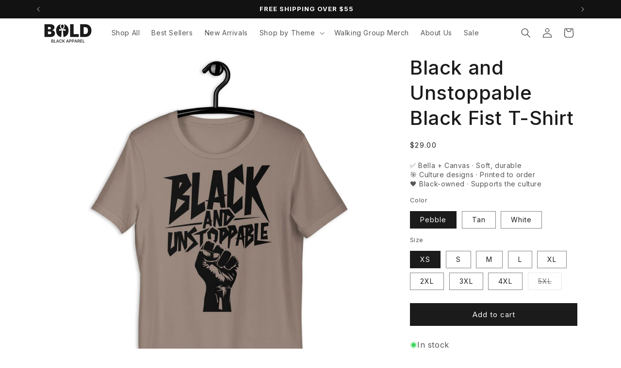

--- FILE ---
content_type: text/html; charset=utf-8
request_url: https://boldblackapparel.com/products/black-and-unstoppable-black-fist-t-shirt
body_size: 42668
content:
<!doctype html>
<html class="js" lang="en">
  <head>
    <meta charset="utf-8">
    <meta http-equiv="X-UA-Compatible" content="IE=edge">
    <meta name="viewport" content="width=device-width,initial-scale=1">
    <meta name="theme-color" content="">
    <link rel="canonical" href="https://boldblackapparel.com/products/black-and-unstoppable-black-fist-t-shirt"><link rel="icon" type="image/png" href="//boldblackapparel.com/cdn/shop/files/Bold-Black-Apparel-Favicon.png?crop=center&height=32&v=1716066060&width=32"><link rel="preconnect" href="https://fonts.shopifycdn.com" crossorigin><title>
      Black and Unstoppable Black Fist T-Shirt
 &ndash; Bold Black Apparel</title>

    
      <meta name="description" content="the &quot;Black and Unstoppable&quot; T-shirt is perfect for anyone who refuses to be silenced, marginalized, or held back by adversity. Browse more designs in our Black culture T-shirts collection, or learn more about Bold Black Apparel on our Black-owned online boutique page and Black-owned clothing brand page.">
    

    

<meta property="og:site_name" content="Bold Black Apparel">
<meta property="og:url" content="https://boldblackapparel.com/products/black-and-unstoppable-black-fist-t-shirt">
<meta property="og:title" content="Black and Unstoppable Black Fist T-Shirt">
<meta property="og:type" content="product">
<meta property="og:description" content="the &quot;Black and Unstoppable&quot; T-shirt is perfect for anyone who refuses to be silenced, marginalized, or held back by adversity. Browse more designs in our Black culture T-shirts collection, or learn more about Bold Black Apparel on our Black-owned online boutique page and Black-owned clothing brand page."><meta property="og:image" content="http://boldblackapparel.com/cdn/shop/files/black-and-unstoppable-black-fist-t-shirt-828299.jpg?v=1717004581">
  <meta property="og:image:secure_url" content="https://boldblackapparel.com/cdn/shop/files/black-and-unstoppable-black-fist-t-shirt-828299.jpg?v=1717004581">
  <meta property="og:image:width" content="2000">
  <meta property="og:image:height" content="2000"><meta property="og:price:amount" content="29.00">
  <meta property="og:price:currency" content="USD"><meta name="twitter:card" content="summary_large_image">
<meta name="twitter:title" content="Black and Unstoppable Black Fist T-Shirt">
<meta name="twitter:description" content="the &quot;Black and Unstoppable&quot; T-shirt is perfect for anyone who refuses to be silenced, marginalized, or held back by adversity. Browse more designs in our Black culture T-shirts collection, or learn more about Bold Black Apparel on our Black-owned online boutique page and Black-owned clothing brand page.">


    <script src="//boldblackapparel.com/cdn/shop/t/3/assets/constants.js?v=132983761750457495441742320302" defer="defer"></script>
    <script src="//boldblackapparel.com/cdn/shop/t/3/assets/pubsub.js?v=25310214064522200911742320303" defer="defer"></script>
    <script src="//boldblackapparel.com/cdn/shop/t/3/assets/global.js?v=184345515105158409801742320302" defer="defer"></script>
    <script src="//boldblackapparel.com/cdn/shop/t/3/assets/details-disclosure.js?v=13653116266235556501742320302" defer="defer"></script>
    <script src="//boldblackapparel.com/cdn/shop/t/3/assets/details-modal.js?v=25581673532751508451742320302" defer="defer"></script>
    <script src="//boldblackapparel.com/cdn/shop/t/3/assets/search-form.js?v=133129549252120666541742320303" defer="defer"></script><script src="//boldblackapparel.com/cdn/shop/t/3/assets/animations.js?v=88693664871331136111742320301" defer="defer"></script><script>window.performance && window.performance.mark && window.performance.mark('shopify.content_for_header.start');</script><meta name="facebook-domain-verification" content="fxkkqay0si6y058szkv901qd1kv8up">
<meta name="google-site-verification" content="dUUvDs1b12ItyXdDXMSkNeJGQAOTL-8gU1ZnhDD0dXE">
<meta id="shopify-digital-wallet" name="shopify-digital-wallet" content="/64931135656/digital_wallets/dialog">
<meta name="shopify-checkout-api-token" content="09479b021b59d5f3f1bd4166eab39799">
<meta id="in-context-paypal-metadata" data-shop-id="64931135656" data-venmo-supported="false" data-environment="production" data-locale="en_US" data-paypal-v4="true" data-currency="USD">
<link rel="alternate" type="application/json+oembed" href="https://boldblackapparel.com/products/black-and-unstoppable-black-fist-t-shirt.oembed">
<script async="async" src="/checkouts/internal/preloads.js?locale=en-US"></script>
<link rel="preconnect" href="https://shop.app" crossorigin="anonymous">
<script async="async" src="https://shop.app/checkouts/internal/preloads.js?locale=en-US&shop_id=64931135656" crossorigin="anonymous"></script>
<script id="apple-pay-shop-capabilities" type="application/json">{"shopId":64931135656,"countryCode":"US","currencyCode":"USD","merchantCapabilities":["supports3DS"],"merchantId":"gid:\/\/shopify\/Shop\/64931135656","merchantName":"Bold Black Apparel","requiredBillingContactFields":["postalAddress","email"],"requiredShippingContactFields":["postalAddress","email"],"shippingType":"shipping","supportedNetworks":["visa","masterCard","amex","discover","elo","jcb"],"total":{"type":"pending","label":"Bold Black Apparel","amount":"1.00"},"shopifyPaymentsEnabled":true,"supportsSubscriptions":true}</script>
<script id="shopify-features" type="application/json">{"accessToken":"09479b021b59d5f3f1bd4166eab39799","betas":["rich-media-storefront-analytics"],"domain":"boldblackapparel.com","predictiveSearch":true,"shopId":64931135656,"locale":"en"}</script>
<script>var Shopify = Shopify || {};
Shopify.shop = "007946-a1.myshopify.com";
Shopify.locale = "en";
Shopify.currency = {"active":"USD","rate":"1.0"};
Shopify.country = "US";
Shopify.theme = {"name":"Updated copy of Spotlight 3.18.25","id":144555802792,"schema_name":"Spotlight","schema_version":"15.3.0","theme_store_id":1891,"role":"main"};
Shopify.theme.handle = "null";
Shopify.theme.style = {"id":null,"handle":null};
Shopify.cdnHost = "boldblackapparel.com/cdn";
Shopify.routes = Shopify.routes || {};
Shopify.routes.root = "/";</script>
<script type="module">!function(o){(o.Shopify=o.Shopify||{}).modules=!0}(window);</script>
<script>!function(o){function n(){var o=[];function n(){o.push(Array.prototype.slice.apply(arguments))}return n.q=o,n}var t=o.Shopify=o.Shopify||{};t.loadFeatures=n(),t.autoloadFeatures=n()}(window);</script>
<script>
  window.ShopifyPay = window.ShopifyPay || {};
  window.ShopifyPay.apiHost = "shop.app\/pay";
  window.ShopifyPay.redirectState = null;
</script>
<script id="shop-js-analytics" type="application/json">{"pageType":"product"}</script>
<script defer="defer" async type="module" src="//boldblackapparel.com/cdn/shopifycloud/shop-js/modules/v2/client.init-shop-cart-sync_BT-GjEfc.en.esm.js"></script>
<script defer="defer" async type="module" src="//boldblackapparel.com/cdn/shopifycloud/shop-js/modules/v2/chunk.common_D58fp_Oc.esm.js"></script>
<script defer="defer" async type="module" src="//boldblackapparel.com/cdn/shopifycloud/shop-js/modules/v2/chunk.modal_xMitdFEc.esm.js"></script>
<script type="module">
  await import("//boldblackapparel.com/cdn/shopifycloud/shop-js/modules/v2/client.init-shop-cart-sync_BT-GjEfc.en.esm.js");
await import("//boldblackapparel.com/cdn/shopifycloud/shop-js/modules/v2/chunk.common_D58fp_Oc.esm.js");
await import("//boldblackapparel.com/cdn/shopifycloud/shop-js/modules/v2/chunk.modal_xMitdFEc.esm.js");

  window.Shopify.SignInWithShop?.initShopCartSync?.({"fedCMEnabled":true,"windoidEnabled":true});

</script>
<script>
  window.Shopify = window.Shopify || {};
  if (!window.Shopify.featureAssets) window.Shopify.featureAssets = {};
  window.Shopify.featureAssets['shop-js'] = {"shop-cart-sync":["modules/v2/client.shop-cart-sync_DZOKe7Ll.en.esm.js","modules/v2/chunk.common_D58fp_Oc.esm.js","modules/v2/chunk.modal_xMitdFEc.esm.js"],"init-fed-cm":["modules/v2/client.init-fed-cm_B6oLuCjv.en.esm.js","modules/v2/chunk.common_D58fp_Oc.esm.js","modules/v2/chunk.modal_xMitdFEc.esm.js"],"shop-cash-offers":["modules/v2/client.shop-cash-offers_D2sdYoxE.en.esm.js","modules/v2/chunk.common_D58fp_Oc.esm.js","modules/v2/chunk.modal_xMitdFEc.esm.js"],"shop-login-button":["modules/v2/client.shop-login-button_QeVjl5Y3.en.esm.js","modules/v2/chunk.common_D58fp_Oc.esm.js","modules/v2/chunk.modal_xMitdFEc.esm.js"],"pay-button":["modules/v2/client.pay-button_DXTOsIq6.en.esm.js","modules/v2/chunk.common_D58fp_Oc.esm.js","modules/v2/chunk.modal_xMitdFEc.esm.js"],"shop-button":["modules/v2/client.shop-button_DQZHx9pm.en.esm.js","modules/v2/chunk.common_D58fp_Oc.esm.js","modules/v2/chunk.modal_xMitdFEc.esm.js"],"avatar":["modules/v2/client.avatar_BTnouDA3.en.esm.js"],"init-windoid":["modules/v2/client.init-windoid_CR1B-cfM.en.esm.js","modules/v2/chunk.common_D58fp_Oc.esm.js","modules/v2/chunk.modal_xMitdFEc.esm.js"],"init-shop-for-new-customer-accounts":["modules/v2/client.init-shop-for-new-customer-accounts_C_vY_xzh.en.esm.js","modules/v2/client.shop-login-button_QeVjl5Y3.en.esm.js","modules/v2/chunk.common_D58fp_Oc.esm.js","modules/v2/chunk.modal_xMitdFEc.esm.js"],"init-shop-email-lookup-coordinator":["modules/v2/client.init-shop-email-lookup-coordinator_BI7n9ZSv.en.esm.js","modules/v2/chunk.common_D58fp_Oc.esm.js","modules/v2/chunk.modal_xMitdFEc.esm.js"],"init-shop-cart-sync":["modules/v2/client.init-shop-cart-sync_BT-GjEfc.en.esm.js","modules/v2/chunk.common_D58fp_Oc.esm.js","modules/v2/chunk.modal_xMitdFEc.esm.js"],"shop-toast-manager":["modules/v2/client.shop-toast-manager_DiYdP3xc.en.esm.js","modules/v2/chunk.common_D58fp_Oc.esm.js","modules/v2/chunk.modal_xMitdFEc.esm.js"],"init-customer-accounts":["modules/v2/client.init-customer-accounts_D9ZNqS-Q.en.esm.js","modules/v2/client.shop-login-button_QeVjl5Y3.en.esm.js","modules/v2/chunk.common_D58fp_Oc.esm.js","modules/v2/chunk.modal_xMitdFEc.esm.js"],"init-customer-accounts-sign-up":["modules/v2/client.init-customer-accounts-sign-up_iGw4briv.en.esm.js","modules/v2/client.shop-login-button_QeVjl5Y3.en.esm.js","modules/v2/chunk.common_D58fp_Oc.esm.js","modules/v2/chunk.modal_xMitdFEc.esm.js"],"shop-follow-button":["modules/v2/client.shop-follow-button_CqMgW2wH.en.esm.js","modules/v2/chunk.common_D58fp_Oc.esm.js","modules/v2/chunk.modal_xMitdFEc.esm.js"],"checkout-modal":["modules/v2/client.checkout-modal_xHeaAweL.en.esm.js","modules/v2/chunk.common_D58fp_Oc.esm.js","modules/v2/chunk.modal_xMitdFEc.esm.js"],"shop-login":["modules/v2/client.shop-login_D91U-Q7h.en.esm.js","modules/v2/chunk.common_D58fp_Oc.esm.js","modules/v2/chunk.modal_xMitdFEc.esm.js"],"lead-capture":["modules/v2/client.lead-capture_BJmE1dJe.en.esm.js","modules/v2/chunk.common_D58fp_Oc.esm.js","modules/v2/chunk.modal_xMitdFEc.esm.js"],"payment-terms":["modules/v2/client.payment-terms_Ci9AEqFq.en.esm.js","modules/v2/chunk.common_D58fp_Oc.esm.js","modules/v2/chunk.modal_xMitdFEc.esm.js"]};
</script>
<script>(function() {
  var isLoaded = false;
  function asyncLoad() {
    if (isLoaded) return;
    isLoaded = true;
    var urls = ["\/\/cdn.shopify.com\/proxy\/4941a0aa1e6c94a23bc6b1f284d048cf2db50e40973ecc4f8f89b52864e2cb16\/static.cdn.printful.com\/static\/js\/external\/shopify-product-customizer.js?v=0.28\u0026shop=007946-a1.myshopify.com\u0026sp-cache-control=cHVibGljLCBtYXgtYWdlPTkwMA"];
    for (var i = 0; i < urls.length; i++) {
      var s = document.createElement('script');
      s.type = 'text/javascript';
      s.async = true;
      s.src = urls[i];
      var x = document.getElementsByTagName('script')[0];
      x.parentNode.insertBefore(s, x);
    }
  };
  if(window.attachEvent) {
    window.attachEvent('onload', asyncLoad);
  } else {
    window.addEventListener('load', asyncLoad, false);
  }
})();</script>
<script id="__st">var __st={"a":64931135656,"offset":-18000,"reqid":"90a58b9a-4b43-40ed-ab0e-8c19ccedec09-1769035142","pageurl":"boldblackapparel.com\/products\/black-and-unstoppable-black-fist-t-shirt","u":"340d8acdd4af","p":"product","rtyp":"product","rid":8316885827752};</script>
<script>window.ShopifyPaypalV4VisibilityTracking = true;</script>
<script id="captcha-bootstrap">!function(){'use strict';const t='contact',e='account',n='new_comment',o=[[t,t],['blogs',n],['comments',n],[t,'customer']],c=[[e,'customer_login'],[e,'guest_login'],[e,'recover_customer_password'],[e,'create_customer']],r=t=>t.map((([t,e])=>`form[action*='/${t}']:not([data-nocaptcha='true']) input[name='form_type'][value='${e}']`)).join(','),a=t=>()=>t?[...document.querySelectorAll(t)].map((t=>t.form)):[];function s(){const t=[...o],e=r(t);return a(e)}const i='password',u='form_key',d=['recaptcha-v3-token','g-recaptcha-response','h-captcha-response',i],f=()=>{try{return window.sessionStorage}catch{return}},m='__shopify_v',_=t=>t.elements[u];function p(t,e,n=!1){try{const o=window.sessionStorage,c=JSON.parse(o.getItem(e)),{data:r}=function(t){const{data:e,action:n}=t;return t[m]||n?{data:e,action:n}:{data:t,action:n}}(c);for(const[e,n]of Object.entries(r))t.elements[e]&&(t.elements[e].value=n);n&&o.removeItem(e)}catch(o){console.error('form repopulation failed',{error:o})}}const l='form_type',E='cptcha';function T(t){t.dataset[E]=!0}const w=window,h=w.document,L='Shopify',v='ce_forms',y='captcha';let A=!1;((t,e)=>{const n=(g='f06e6c50-85a8-45c8-87d0-21a2b65856fe',I='https://cdn.shopify.com/shopifycloud/storefront-forms-hcaptcha/ce_storefront_forms_captcha_hcaptcha.v1.5.2.iife.js',D={infoText:'Protected by hCaptcha',privacyText:'Privacy',termsText:'Terms'},(t,e,n)=>{const o=w[L][v],c=o.bindForm;if(c)return c(t,g,e,D).then(n);var r;o.q.push([[t,g,e,D],n]),r=I,A||(h.body.append(Object.assign(h.createElement('script'),{id:'captcha-provider',async:!0,src:r})),A=!0)});var g,I,D;w[L]=w[L]||{},w[L][v]=w[L][v]||{},w[L][v].q=[],w[L][y]=w[L][y]||{},w[L][y].protect=function(t,e){n(t,void 0,e),T(t)},Object.freeze(w[L][y]),function(t,e,n,w,h,L){const[v,y,A,g]=function(t,e,n){const i=e?o:[],u=t?c:[],d=[...i,...u],f=r(d),m=r(i),_=r(d.filter((([t,e])=>n.includes(e))));return[a(f),a(m),a(_),s()]}(w,h,L),I=t=>{const e=t.target;return e instanceof HTMLFormElement?e:e&&e.form},D=t=>v().includes(t);t.addEventListener('submit',(t=>{const e=I(t);if(!e)return;const n=D(e)&&!e.dataset.hcaptchaBound&&!e.dataset.recaptchaBound,o=_(e),c=g().includes(e)&&(!o||!o.value);(n||c)&&t.preventDefault(),c&&!n&&(function(t){try{if(!f())return;!function(t){const e=f();if(!e)return;const n=_(t);if(!n)return;const o=n.value;o&&e.removeItem(o)}(t);const e=Array.from(Array(32),(()=>Math.random().toString(36)[2])).join('');!function(t,e){_(t)||t.append(Object.assign(document.createElement('input'),{type:'hidden',name:u})),t.elements[u].value=e}(t,e),function(t,e){const n=f();if(!n)return;const o=[...t.querySelectorAll(`input[type='${i}']`)].map((({name:t})=>t)),c=[...d,...o],r={};for(const[a,s]of new FormData(t).entries())c.includes(a)||(r[a]=s);n.setItem(e,JSON.stringify({[m]:1,action:t.action,data:r}))}(t,e)}catch(e){console.error('failed to persist form',e)}}(e),e.submit())}));const S=(t,e)=>{t&&!t.dataset[E]&&(n(t,e.some((e=>e===t))),T(t))};for(const o of['focusin','change'])t.addEventListener(o,(t=>{const e=I(t);D(e)&&S(e,y())}));const B=e.get('form_key'),M=e.get(l),P=B&&M;t.addEventListener('DOMContentLoaded',(()=>{const t=y();if(P)for(const e of t)e.elements[l].value===M&&p(e,B);[...new Set([...A(),...v().filter((t=>'true'===t.dataset.shopifyCaptcha))])].forEach((e=>S(e,t)))}))}(h,new URLSearchParams(w.location.search),n,t,e,['guest_login'])})(!0,!0)}();</script>
<script integrity="sha256-4kQ18oKyAcykRKYeNunJcIwy7WH5gtpwJnB7kiuLZ1E=" data-source-attribution="shopify.loadfeatures" defer="defer" src="//boldblackapparel.com/cdn/shopifycloud/storefront/assets/storefront/load_feature-a0a9edcb.js" crossorigin="anonymous"></script>
<script crossorigin="anonymous" defer="defer" src="//boldblackapparel.com/cdn/shopifycloud/storefront/assets/shopify_pay/storefront-65b4c6d7.js?v=20250812"></script>
<script data-source-attribution="shopify.dynamic_checkout.dynamic.init">var Shopify=Shopify||{};Shopify.PaymentButton=Shopify.PaymentButton||{isStorefrontPortableWallets:!0,init:function(){window.Shopify.PaymentButton.init=function(){};var t=document.createElement("script");t.src="https://boldblackapparel.com/cdn/shopifycloud/portable-wallets/latest/portable-wallets.en.js",t.type="module",document.head.appendChild(t)}};
</script>
<script data-source-attribution="shopify.dynamic_checkout.buyer_consent">
  function portableWalletsHideBuyerConsent(e){var t=document.getElementById("shopify-buyer-consent"),n=document.getElementById("shopify-subscription-policy-button");t&&n&&(t.classList.add("hidden"),t.setAttribute("aria-hidden","true"),n.removeEventListener("click",e))}function portableWalletsShowBuyerConsent(e){var t=document.getElementById("shopify-buyer-consent"),n=document.getElementById("shopify-subscription-policy-button");t&&n&&(t.classList.remove("hidden"),t.removeAttribute("aria-hidden"),n.addEventListener("click",e))}window.Shopify?.PaymentButton&&(window.Shopify.PaymentButton.hideBuyerConsent=portableWalletsHideBuyerConsent,window.Shopify.PaymentButton.showBuyerConsent=portableWalletsShowBuyerConsent);
</script>
<script data-source-attribution="shopify.dynamic_checkout.cart.bootstrap">document.addEventListener("DOMContentLoaded",(function(){function t(){return document.querySelector("shopify-accelerated-checkout-cart, shopify-accelerated-checkout")}if(t())Shopify.PaymentButton.init();else{new MutationObserver((function(e,n){t()&&(Shopify.PaymentButton.init(),n.disconnect())})).observe(document.body,{childList:!0,subtree:!0})}}));
</script>
<script id='scb4127' type='text/javascript' async='' src='https://boldblackapparel.com/cdn/shopifycloud/privacy-banner/storefront-banner.js'></script><link id="shopify-accelerated-checkout-styles" rel="stylesheet" media="screen" href="https://boldblackapparel.com/cdn/shopifycloud/portable-wallets/latest/accelerated-checkout-backwards-compat.css" crossorigin="anonymous">
<style id="shopify-accelerated-checkout-cart">
        #shopify-buyer-consent {
  margin-top: 1em;
  display: inline-block;
  width: 100%;
}

#shopify-buyer-consent.hidden {
  display: none;
}

#shopify-subscription-policy-button {
  background: none;
  border: none;
  padding: 0;
  text-decoration: underline;
  font-size: inherit;
  cursor: pointer;
}

#shopify-subscription-policy-button::before {
  box-shadow: none;
}

      </style>
<script id="sections-script" data-sections="header" defer="defer" src="//boldblackapparel.com/cdn/shop/t/3/compiled_assets/scripts.js?v=877"></script>
<script>window.performance && window.performance.mark && window.performance.mark('shopify.content_for_header.end');</script>


    <style data-shopify>
      @font-face {
  font-family: Inter;
  font-weight: 400;
  font-style: normal;
  font-display: swap;
  src: url("//boldblackapparel.com/cdn/fonts/inter/inter_n4.b2a3f24c19b4de56e8871f609e73ca7f6d2e2bb9.woff2") format("woff2"),
       url("//boldblackapparel.com/cdn/fonts/inter/inter_n4.af8052d517e0c9ffac7b814872cecc27ae1fa132.woff") format("woff");
}

      @font-face {
  font-family: Inter;
  font-weight: 700;
  font-style: normal;
  font-display: swap;
  src: url("//boldblackapparel.com/cdn/fonts/inter/inter_n7.02711e6b374660cfc7915d1afc1c204e633421e4.woff2") format("woff2"),
       url("//boldblackapparel.com/cdn/fonts/inter/inter_n7.6dab87426f6b8813070abd79972ceaf2f8d3b012.woff") format("woff");
}

      @font-face {
  font-family: Inter;
  font-weight: 400;
  font-style: italic;
  font-display: swap;
  src: url("//boldblackapparel.com/cdn/fonts/inter/inter_i4.feae1981dda792ab80d117249d9c7e0f1017e5b3.woff2") format("woff2"),
       url("//boldblackapparel.com/cdn/fonts/inter/inter_i4.62773b7113d5e5f02c71486623cf828884c85c6e.woff") format("woff");
}

      @font-face {
  font-family: Inter;
  font-weight: 700;
  font-style: italic;
  font-display: swap;
  src: url("//boldblackapparel.com/cdn/fonts/inter/inter_i7.b377bcd4cc0f160622a22d638ae7e2cd9b86ea4c.woff2") format("woff2"),
       url("//boldblackapparel.com/cdn/fonts/inter/inter_i7.7c69a6a34e3bb44fcf6f975857e13b9a9b25beb4.woff") format("woff");
}

      @font-face {
  font-family: Inter;
  font-weight: 500;
  font-style: normal;
  font-display: swap;
  src: url("//boldblackapparel.com/cdn/fonts/inter/inter_n5.d7101d5e168594dd06f56f290dd759fba5431d97.woff2") format("woff2"),
       url("//boldblackapparel.com/cdn/fonts/inter/inter_n5.5332a76bbd27da00474c136abb1ca3cbbf259068.woff") format("woff");
}


      
        :root,
        .color-scheme-1 {
          --color-background: 255,255,255;
        
          --gradient-background: #ffffff;
        

        

        --color-foreground: 18,18,18;
        --color-background-contrast: 191,191,191;
        --color-shadow: 18,18,18;
        --color-button: 58,135,0;
        --color-button-text: 255,255,255;
        --color-secondary-button: 255,255,255;
        --color-secondary-button-text: 18,18,18;
        --color-link: 18,18,18;
        --color-badge-foreground: 18,18,18;
        --color-badge-background: 255,255,255;
        --color-badge-border: 18,18,18;
        --payment-terms-background-color: rgb(255 255 255);
      }
      
        
        .color-scheme-2 {
          --color-background: 255,255,255;
        
          --gradient-background: #ffffff;
        

        

        --color-foreground: 18,18,18;
        --color-background-contrast: 191,191,191;
        --color-shadow: 18,18,18;
        --color-button: 106,60,37;
        --color-button-text: 243,243,243;
        --color-secondary-button: 255,255,255;
        --color-secondary-button-text: 18,18,18;
        --color-link: 18,18,18;
        --color-badge-foreground: 18,18,18;
        --color-badge-background: 255,255,255;
        --color-badge-border: 18,18,18;
        --payment-terms-background-color: rgb(255 255 255);
      }
      
        
        .color-scheme-3 {
          --color-background: 18,18,18;
        
          --gradient-background: #121212;
        

        

        --color-foreground: 255,255,255;
        --color-background-contrast: 146,146,146;
        --color-shadow: 18,18,18;
        --color-button: 255,255,255;
        --color-button-text: 18,18,18;
        --color-secondary-button: 18,18,18;
        --color-secondary-button-text: 255,255,255;
        --color-link: 255,255,255;
        --color-badge-foreground: 255,255,255;
        --color-badge-background: 18,18,18;
        --color-badge-border: 255,255,255;
        --payment-terms-background-color: rgb(18 18 18);
      }
      
        
        .color-scheme-4 {
          --color-background: 255,255,255;
        
          --gradient-background: #ffffff;
        

        

        --color-foreground: 27,27,27;
        --color-background-contrast: 191,191,191;
        --color-shadow: 18,18,18;
        --color-button: 27,27,27;
        --color-button-text: 255,255,255;
        --color-secondary-button: 255,255,255;
        --color-secondary-button-text: 27,27,27;
        --color-link: 27,27,27;
        --color-badge-foreground: 27,27,27;
        --color-badge-background: 255,255,255;
        --color-badge-border: 27,27,27;
        --payment-terms-background-color: rgb(255 255 255);
      }
      
        
        .color-scheme-5 {
          --color-background: 234,43,31;
        
          --gradient-background: #ea2b1f;
        

        

        --color-foreground: 255,255,255;
        --color-background-contrast: 126,19,12;
        --color-shadow: 18,18,18;
        --color-button: 255,255,255;
        --color-button-text: 255,22,22;
        --color-secondary-button: 234,43,31;
        --color-secondary-button-text: 255,255,255;
        --color-link: 255,255,255;
        --color-badge-foreground: 255,255,255;
        --color-badge-background: 234,43,31;
        --color-badge-border: 255,255,255;
        --payment-terms-background-color: rgb(234 43 31);
      }
      
        
        .color-scheme-45f2823c-baab-4de6-ba07-d3a9769d9bd9 {
          --color-background: 27,27,27;
        
          --gradient-background: #1b1b1b;
        

        

        --color-foreground: 255,255,255;
        --color-background-contrast: 40,40,40;
        --color-shadow: 18,18,18;
        --color-button: 27,27,27;
        --color-button-text: 255,255,255;
        --color-secondary-button: 27,27,27;
        --color-secondary-button-text: 18,18,18;
        --color-link: 18,18,18;
        --color-badge-foreground: 255,255,255;
        --color-badge-background: 27,27,27;
        --color-badge-border: 255,255,255;
        --payment-terms-background-color: rgb(27 27 27);
      }
      
        
        .color-scheme-77912192-e8e6-4843-962f-d865933e930c {
          --color-background: 255,255,255;
        
          --gradient-background: #ffffff;
        

        

        --color-foreground: 18,18,18;
        --color-background-contrast: 191,191,191;
        --color-shadow: 18,18,18;
        --color-button: 255,255,255;
        --color-button-text: 18,18,18;
        --color-secondary-button: 255,255,255;
        --color-secondary-button-text: 18,18,18;
        --color-link: 18,18,18;
        --color-badge-foreground: 18,18,18;
        --color-badge-background: 255,255,255;
        --color-badge-border: 18,18,18;
        --payment-terms-background-color: rgb(255 255 255);
      }
      
        
        .color-scheme-cdcad65e-b560-445b-84f3-f486ea28a318 {
          --color-background: 255,255,255;
        
          --gradient-background: #ffffff;
        

        

        --color-foreground: 18,18,18;
        --color-background-contrast: 191,191,191;
        --color-shadow: 18,18,18;
        --color-button: 0,0,0;
        --color-button-text: 255,255,255;
        --color-secondary-button: 255,255,255;
        --color-secondary-button-text: 18,18,18;
        --color-link: 18,18,18;
        --color-badge-foreground: 18,18,18;
        --color-badge-background: 255,255,255;
        --color-badge-border: 18,18,18;
        --payment-terms-background-color: rgb(255 255 255);
      }
      

      body, .color-scheme-1, .color-scheme-2, .color-scheme-3, .color-scheme-4, .color-scheme-5, .color-scheme-45f2823c-baab-4de6-ba07-d3a9769d9bd9, .color-scheme-77912192-e8e6-4843-962f-d865933e930c, .color-scheme-cdcad65e-b560-445b-84f3-f486ea28a318 {
        color: rgba(var(--color-foreground), 0.75);
        background-color: rgb(var(--color-background));
      }

      :root {
        --font-body-family: Inter, sans-serif;
        --font-body-style: normal;
        --font-body-weight: 400;
        --font-body-weight-bold: 700;

        --font-heading-family: Inter, sans-serif;
        --font-heading-style: normal;
        --font-heading-weight: 500;

        --font-body-scale: 1.0;
        --font-heading-scale: 1.0;

        --media-padding: px;
        --media-border-opacity: 0.0;
        --media-border-width: 0px;
        --media-radius: 0px;
        --media-shadow-opacity: 0.0;
        --media-shadow-horizontal-offset: 0px;
        --media-shadow-vertical-offset: 4px;
        --media-shadow-blur-radius: 5px;
        --media-shadow-visible: 0;

        --page-width: 120rem;
        --page-width-margin: 0rem;

        --product-card-image-padding: 0.0rem;
        --product-card-corner-radius: 1.6rem;
        --product-card-text-alignment: left;
        --product-card-border-width: 0.0rem;
        --product-card-border-opacity: 0.1;
        --product-card-shadow-opacity: 0.0;
        --product-card-shadow-visible: 0;
        --product-card-shadow-horizontal-offset: 0.0rem;
        --product-card-shadow-vertical-offset: 0.4rem;
        --product-card-shadow-blur-radius: 0.5rem;

        --collection-card-image-padding: 0.0rem;
        --collection-card-corner-radius: 0.0rem;
        --collection-card-text-alignment: left;
        --collection-card-border-width: 0.0rem;
        --collection-card-border-opacity: 0.1;
        --collection-card-shadow-opacity: 0.0;
        --collection-card-shadow-visible: 0;
        --collection-card-shadow-horizontal-offset: 0.0rem;
        --collection-card-shadow-vertical-offset: 0.4rem;
        --collection-card-shadow-blur-radius: 0.5rem;

        --blog-card-image-padding: 0.0rem;
        --blog-card-corner-radius: 1.6rem;
        --blog-card-text-alignment: left;
        --blog-card-border-width: 0.0rem;
        --blog-card-border-opacity: 0.1;
        --blog-card-shadow-opacity: 0.0;
        --blog-card-shadow-visible: 0;
        --blog-card-shadow-horizontal-offset: 0.0rem;
        --blog-card-shadow-vertical-offset: 0.4rem;
        --blog-card-shadow-blur-radius: 0.5rem;

        --badge-corner-radius: 0.0rem;

        --popup-border-width: 1px;
        --popup-border-opacity: 1.0;
        --popup-corner-radius: 0px;
        --popup-shadow-opacity: 0.0;
        --popup-shadow-horizontal-offset: 0px;
        --popup-shadow-vertical-offset: 4px;
        --popup-shadow-blur-radius: 5px;

        --drawer-border-width: 1px;
        --drawer-border-opacity: 0.1;
        --drawer-shadow-opacity: 0.0;
        --drawer-shadow-horizontal-offset: 0px;
        --drawer-shadow-vertical-offset: 4px;
        --drawer-shadow-blur-radius: 5px;

        --spacing-sections-desktop: 0px;
        --spacing-sections-mobile: 0px;

        --grid-desktop-vertical-spacing: 16px;
        --grid-desktop-horizontal-spacing: 16px;
        --grid-mobile-vertical-spacing: 8px;
        --grid-mobile-horizontal-spacing: 8px;

        --text-boxes-border-opacity: 0.1;
        --text-boxes-border-width: 0px;
        --text-boxes-radius: 0px;
        --text-boxes-shadow-opacity: 0.0;
        --text-boxes-shadow-visible: 0;
        --text-boxes-shadow-horizontal-offset: 0px;
        --text-boxes-shadow-vertical-offset: 4px;
        --text-boxes-shadow-blur-radius: 5px;

        --buttons-radius: 0px;
        --buttons-radius-outset: 0px;
        --buttons-border-width: 1px;
        --buttons-border-opacity: 1.0;
        --buttons-shadow-opacity: 0.0;
        --buttons-shadow-visible: 0;
        --buttons-shadow-horizontal-offset: 0px;
        --buttons-shadow-vertical-offset: 4px;
        --buttons-shadow-blur-radius: 5px;
        --buttons-border-offset: 0px;

        --inputs-radius: 0px;
        --inputs-border-width: 1px;
        --inputs-border-opacity: 1.0;
        --inputs-shadow-opacity: 0.0;
        --inputs-shadow-horizontal-offset: 0px;
        --inputs-margin-offset: 0px;
        --inputs-shadow-vertical-offset: 4px;
        --inputs-shadow-blur-radius: 5px;
        --inputs-radius-outset: 0px;

        --variant-pills-radius: 0px;
        --variant-pills-border-width: 1px;
        --variant-pills-border-opacity: 0.55;
        --variant-pills-shadow-opacity: 0.0;
        --variant-pills-shadow-horizontal-offset: 0px;
        --variant-pills-shadow-vertical-offset: 4px;
        --variant-pills-shadow-blur-radius: 5px;
      }

      *,
      *::before,
      *::after {
        box-sizing: inherit;
      }

      html {
        box-sizing: border-box;
        font-size: calc(var(--font-body-scale) * 62.5%);
        height: 100%;
      }

      body {
        display: grid;
        grid-template-rows: auto auto 1fr auto;
        grid-template-columns: 100%;
        min-height: 100%;
        margin: 0;
        font-size: 1.5rem;
        letter-spacing: 0.06rem;
        line-height: calc(1 + 0.8 / var(--font-body-scale));
        font-family: var(--font-body-family);
        font-style: var(--font-body-style);
        font-weight: var(--font-body-weight);
      }

      @media screen and (min-width: 750px) {
        body {
          font-size: 1.6rem;
        }
      }
    </style>

    <link href="//boldblackapparel.com/cdn/shop/t/3/assets/base.css?v=62363173192526862661754872347" rel="stylesheet" type="text/css" media="all" />
    <link rel="stylesheet" href="//boldblackapparel.com/cdn/shop/t/3/assets/component-cart-items.css?v=123238115697927560811742320302" media="print" onload="this.media='all'"><link href="//boldblackapparel.com/cdn/shop/t/3/assets/component-cart-drawer.css?v=112801333748515159671742320302" rel="stylesheet" type="text/css" media="all" />
      <link href="//boldblackapparel.com/cdn/shop/t/3/assets/component-cart.css?v=164708765130180853531742320302" rel="stylesheet" type="text/css" media="all" />
      <link href="//boldblackapparel.com/cdn/shop/t/3/assets/component-totals.css?v=15906652033866631521742320302" rel="stylesheet" type="text/css" media="all" />
      <link href="//boldblackapparel.com/cdn/shop/t/3/assets/component-price.css?v=70172745017360139101742320302" rel="stylesheet" type="text/css" media="all" />
      <link href="//boldblackapparel.com/cdn/shop/t/3/assets/component-discounts.css?v=152760482443307489271742320302" rel="stylesheet" type="text/css" media="all" />

      <link rel="preload" as="font" href="//boldblackapparel.com/cdn/fonts/inter/inter_n4.b2a3f24c19b4de56e8871f609e73ca7f6d2e2bb9.woff2" type="font/woff2" crossorigin>
      

      <link rel="preload" as="font" href="//boldblackapparel.com/cdn/fonts/inter/inter_n5.d7101d5e168594dd06f56f290dd759fba5431d97.woff2" type="font/woff2" crossorigin>
      
<link href="//boldblackapparel.com/cdn/shop/t/3/assets/component-localization-form.css?v=170315343355214948141742320302" rel="stylesheet" type="text/css" media="all" />
      <script src="//boldblackapparel.com/cdn/shop/t/3/assets/localization-form.js?v=144176611646395275351742320303" defer="defer"></script><link
        rel="stylesheet"
        href="//boldblackapparel.com/cdn/shop/t/3/assets/component-predictive-search.css?v=118923337488134913561742320302"
        media="print"
        onload="this.media='all'"
      ><script>
      if (Shopify.designMode) {
        document.documentElement.classList.add('shopify-design-mode');
      }
    </script>
  <!-- BEGIN app block: shopify://apps/powerful-form-builder/blocks/app-embed/e4bcb1eb-35b2-42e6-bc37-bfe0e1542c9d --><script type="text/javascript" hs-ignore data-cookieconsent="ignore">
  var Globo = Globo || {};
  var globoFormbuilderRecaptchaInit = function(){};
  var globoFormbuilderHcaptchaInit = function(){};
  window.Globo.FormBuilder = window.Globo.FormBuilder || {};
  window.Globo.FormBuilder.shop = {"configuration":{"money_format":"${{amount}}"},"pricing":{"features":{"bulkOrderForm":false,"cartForm":false,"fileUpload":2,"removeCopyright":false,"restrictedEmailDomains":false,"metrics":false}},"settings":{"copyright":"Powered by <a href=\"https://globosoftware.net\" target=\"_blank\">Globo</a> <a href=\"https://apps.shopify.com/form-builder-contact-form\" target=\"_blank\">Form Builder</a>","hideWaterMark":false,"reCaptcha":{"recaptchaType":"v2","siteKey":false,"languageCode":"en"},"hCaptcha":{"siteKey":false},"scrollTop":false,"customCssCode":"","customCssEnabled":false,"additionalColumns":[]},"encryption_form_id":1,"url":"https://app.powerfulform.com/","CDN_URL":"https://dxo9oalx9qc1s.cloudfront.net","app_id":"1783207"};

  if(window.Globo.FormBuilder.shop.settings.customCssEnabled && window.Globo.FormBuilder.shop.settings.customCssCode){
    const customStyle = document.createElement('style');
    customStyle.type = 'text/css';
    customStyle.innerHTML = window.Globo.FormBuilder.shop.settings.customCssCode;
    document.head.appendChild(customStyle);
  }

  window.Globo.FormBuilder.forms = [];
    
      
      
      
      window.Globo.FormBuilder.forms[37497] = {"37497":{"elements":[{"id":"group-1","type":"group","label":"Page 1","description":"","elements":[{"id":"text","type":"text","label":"Your Name","placeholder":"Your Name","description":null,"hideLabel":false,"required":true,"columnWidth":50},{"id":"email","type":"email","label":"Email","placeholder":"Email","description":null,"hideLabel":false,"required":true,"columnWidth":50,"conditionalField":false},{"id":"textarea","type":"textarea","label":"Message","placeholder":"Message","description":null,"hideLabel":false,"required":true,"columnWidth":100,"conditionalField":false}]}],"errorMessage":{"required":"Please fill in field","minSelections":"Please choose at least {{ min_selections }} options","maxSelections":"Please choose at maximum of {{ max_selections }} options","exactlySelections":"Please choose exactly {{ exact_selections }} options","invalid":"Invalid","invalidName":"Invalid name","invalidEmail":"Invalid email","invalidURL":"Invalid url","invalidPhone":"Invalid phone","invalidNumber":"Invalid number","invalidPassword":"Invalid password","confirmPasswordNotMatch":"Confirmed password doesn't match","customerAlreadyExists":"Customer already exists","fileSizeLimit":"File size limit","fileNotAllowed":"File not allowed","requiredCaptcha":"Required captcha","requiredProducts":"Please select product","limitQuantity":"The number of products left in stock has been exceeded","shopifyInvalidPhone":"phone - Enter a valid phone number to use this delivery method","shopifyPhoneHasAlready":"phone - Phone has already been taken","shopifyInvalidProvice":"addresses.province - is not valid","otherError":"Something went wrong, please try again"},"appearance":{"layout":"default","width":650,"style":"classic","mainColor":"rgba(106,60,37,1)","floatingIcon":"\u003csvg aria-hidden=\"true\" focusable=\"false\" data-prefix=\"far\" data-icon=\"envelope\" class=\"svg-inline--fa fa-envelope fa-w-16\" role=\"img\" xmlns=\"http:\/\/www.w3.org\/2000\/svg\" viewBox=\"0 0 512 512\"\u003e\u003cpath fill=\"currentColor\" d=\"M464 64H48C21.49 64 0 85.49 0 112v288c0 26.51 21.49 48 48 48h416c26.51 0 48-21.49 48-48V112c0-26.51-21.49-48-48-48zm0 48v40.805c-22.422 18.259-58.168 46.651-134.587 106.49-16.841 13.247-50.201 45.072-73.413 44.701-23.208.375-56.579-31.459-73.413-44.701C106.18 199.465 70.425 171.067 48 152.805V112h416zM48 400V214.398c22.914 18.251 55.409 43.862 104.938 82.646 21.857 17.205 60.134 55.186 103.062 54.955 42.717.231 80.509-37.199 103.053-54.947 49.528-38.783 82.032-64.401 104.947-82.653V400H48z\"\u003e\u003c\/path\u003e\u003c\/svg\u003e","floatingText":null,"displayOnAllPage":false,"formType":"normalForm","background":"color","backgroundColor":"#fff","descriptionColor":"#6c757d","headingColor":"#000","labelColor":"#000","optionColor":"#000","paragraphBackground":"#fff","paragraphColor":"#000","popup_trigger":{"after_scrolling":false,"after_timer":false,"on_exit_intent":false},"colorScheme":{"solidButton":{"red":0,"green":0,"blue":0,"alpha":1},"solidButtonLabel":{"red":255,"green":255,"blue":255},"text":{"red":0,"green":0,"blue":0},"outlineButton":{"red":0,"green":0,"blue":0,"alpha":1},"background":{"red":255,"green":255,"blue":255}},"imageLayout":"top","theme_design":true},"afterSubmit":{"action":"clearForm","message":{"en":"\u003ch4\u003eThank you for getting in touch!\u0026nbsp;\u003c\/h4\u003e\u003cp\u003e\u003cbr\u003e\u003c\/p\u003e\u003cp\u003eWe appreciate you contacting us. One of our members will get back in touch with you soon.\u003c\/p\u003e","es":"\u003ch4\u003eThank you for getting in touch!\u0026nbsp;\u003c\/h4\u003e\u003cp\u003e\u003cbr\u003e\u003c\/p\u003e\u003cp\u003eWe appreciate you contacting us. One of our members will get back in touch with you soon.\u003c\/p\u003e"},"redirectUrl":null},"footer":{"description":null,"previousText":"Previous","nextText":"Next","submitText":"Submit"},"header":{"active":true,"title":"Contact us","description":"Leave your message and we'll get back to you shortly.","headerAlignment":"left"},"isStepByStepForm":true,"publish":{"requiredLogin":false,"requiredLoginMessage":"Please \u003ca href='\/account\/login' title='login'\u003elogin\u003c\/a\u003e to continue"},"reCaptcha":{"enable":false},"html":"\n\u003cdiv class=\"globo-form default-form globo-form-id-37497 \" data-locale=\"en\" \u003e\n\n\u003cstyle\u003e\n\n\n    :root .globo-form-app[data-id=\"37497\"]{\n        \n        --gfb-color-solidButton: 0,0,0;\n        --gfb-color-solidButtonColor: rgb(var(--gfb-color-solidButton));\n        --gfb-color-solidButtonLabel: 255,255,255;\n        --gfb-color-solidButtonLabelColor: rgb(var(--gfb-color-solidButtonLabel));\n        --gfb-color-text: 0,0,0;\n        --gfb-color-textColor: rgb(var(--gfb-color-text));\n        --gfb-color-outlineButton: 0,0,0;\n        --gfb-color-outlineButtonColor: rgb(var(--gfb-color-outlineButton));\n        --gfb-color-background: 255,255,255;\n        --gfb-color-backgroundColor: rgb(var(--gfb-color-background));\n        \n        --gfb-main-color: rgba(106,60,37,1);\n        --gfb-primary-color: var(--gfb-color-solidButtonColor, var(--gfb-main-color));\n        --gfb-primary-text-color: var(--gfb-color-solidButtonLabelColor, #FFF);\n        --gfb-form-width: 650px;\n        --gfb-font-family: inherit;\n        --gfb-font-style: inherit;\n        --gfb--image: 40%;\n        --gfb-image-ratio-draft: var(--gfb--image);\n        --gfb-image-ratio: var(--gfb-image-ratio-draft);\n        \n        --gfb-bg-temp-color: #FFF;\n        --gfb-bg-position: ;\n        \n            --gfb-bg-temp-color: #fff;\n        \n        --gfb-bg-color: var(--gfb-color-backgroundColor, var(--gfb-bg-temp-color));\n        \n    }\n    \n.globo-form-id-37497 .globo-form-app{\n    max-width: 650px;\n    width: -webkit-fill-available;\n    \n    background-color: var(--gfb-bg-color);\n    \n    \n}\n\n.globo-form-id-37497 .globo-form-app .globo-heading{\n    color: var(--gfb-color-textColor, #000)\n}\n\n\n.globo-form-id-37497 .globo-form-app .header {\n    text-align:left;\n}\n\n\n.globo-form-id-37497 .globo-form-app .globo-description,\n.globo-form-id-37497 .globo-form-app .header .globo-description{\n    --gfb-color-description: rgba(var(--gfb-color-text), 0.8);\n    color: var(--gfb-color-description, #6c757d);\n}\n.globo-form-id-37497 .globo-form-app .globo-label,\n.globo-form-id-37497 .globo-form-app .globo-form-control label.globo-label,\n.globo-form-id-37497 .globo-form-app .globo-form-control label.globo-label span.label-content{\n    color: var(--gfb-color-textColor, #000);\n    text-align: left;\n}\n.globo-form-id-37497 .globo-form-app .globo-label.globo-position-label{\n    height: 20px !important;\n}\n.globo-form-id-37497 .globo-form-app .globo-form-control .help-text.globo-description,\n.globo-form-id-37497 .globo-form-app .globo-form-control span.globo-description{\n    --gfb-color-description: rgba(var(--gfb-color-text), 0.8);\n    color: var(--gfb-color-description, #6c757d);\n}\n.globo-form-id-37497 .globo-form-app .globo-form-control .checkbox-wrapper .globo-option,\n.globo-form-id-37497 .globo-form-app .globo-form-control .radio-wrapper .globo-option\n{\n    color: var(--gfb-color-textColor, #000);\n}\n.globo-form-id-37497 .globo-form-app .footer,\n.globo-form-id-37497 .globo-form-app .gfb__footer{\n    text-align:;\n}\n.globo-form-id-37497 .globo-form-app .footer button,\n.globo-form-id-37497 .globo-form-app .gfb__footer button{\n    border:1px solid var(--gfb-primary-color);\n    \n}\n.globo-form-id-37497 .globo-form-app .footer button.submit,\n.globo-form-id-37497 .globo-form-app .gfb__footer button.submit\n.globo-form-id-37497 .globo-form-app .footer button.checkout,\n.globo-form-id-37497 .globo-form-app .gfb__footer button.checkout,\n.globo-form-id-37497 .globo-form-app .footer button.action.loading .spinner,\n.globo-form-id-37497 .globo-form-app .gfb__footer button.action.loading .spinner{\n    background-color: var(--gfb-primary-color);\n    color : #ffffff;\n}\n.globo-form-id-37497 .globo-form-app .globo-form-control .star-rating\u003efieldset:not(:checked)\u003elabel:before {\n    content: url('data:image\/svg+xml; utf8, \u003csvg aria-hidden=\"true\" focusable=\"false\" data-prefix=\"far\" data-icon=\"star\" class=\"svg-inline--fa fa-star fa-w-18\" role=\"img\" xmlns=\"http:\/\/www.w3.org\/2000\/svg\" viewBox=\"0 0 576 512\"\u003e\u003cpath fill=\"rgba(106,60,37,1)\" d=\"M528.1 171.5L382 150.2 316.7 17.8c-11.7-23.6-45.6-23.9-57.4 0L194 150.2 47.9 171.5c-26.2 3.8-36.7 36.1-17.7 54.6l105.7 103-25 145.5c-4.5 26.3 23.2 46 46.4 33.7L288 439.6l130.7 68.7c23.2 12.2 50.9-7.4 46.4-33.7l-25-145.5 105.7-103c19-18.5 8.5-50.8-17.7-54.6zM388.6 312.3l23.7 138.4L288 385.4l-124.3 65.3 23.7-138.4-100.6-98 139-20.2 62.2-126 62.2 126 139 20.2-100.6 98z\"\u003e\u003c\/path\u003e\u003c\/svg\u003e');\n}\n.globo-form-id-37497 .globo-form-app .globo-form-control .star-rating\u003efieldset\u003einput:checked ~ label:before {\n    content: url('data:image\/svg+xml; utf8, \u003csvg aria-hidden=\"true\" focusable=\"false\" data-prefix=\"fas\" data-icon=\"star\" class=\"svg-inline--fa fa-star fa-w-18\" role=\"img\" xmlns=\"http:\/\/www.w3.org\/2000\/svg\" viewBox=\"0 0 576 512\"\u003e\u003cpath fill=\"rgba(106,60,37,1)\" d=\"M259.3 17.8L194 150.2 47.9 171.5c-26.2 3.8-36.7 36.1-17.7 54.6l105.7 103-25 145.5c-4.5 26.3 23.2 46 46.4 33.7L288 439.6l130.7 68.7c23.2 12.2 50.9-7.4 46.4-33.7l-25-145.5 105.7-103c19-18.5 8.5-50.8-17.7-54.6L382 150.2 316.7 17.8c-11.7-23.6-45.6-23.9-57.4 0z\"\u003e\u003c\/path\u003e\u003c\/svg\u003e');\n}\n.globo-form-id-37497 .globo-form-app .globo-form-control .star-rating\u003efieldset:not(:checked)\u003elabel:hover:before,\n.globo-form-id-37497 .globo-form-app .globo-form-control .star-rating\u003efieldset:not(:checked)\u003elabel:hover ~ label:before{\n    content : url('data:image\/svg+xml; utf8, \u003csvg aria-hidden=\"true\" focusable=\"false\" data-prefix=\"fas\" data-icon=\"star\" class=\"svg-inline--fa fa-star fa-w-18\" role=\"img\" xmlns=\"http:\/\/www.w3.org\/2000\/svg\" viewBox=\"0 0 576 512\"\u003e\u003cpath fill=\"rgba(106,60,37,1)\" d=\"M259.3 17.8L194 150.2 47.9 171.5c-26.2 3.8-36.7 36.1-17.7 54.6l105.7 103-25 145.5c-4.5 26.3 23.2 46 46.4 33.7L288 439.6l130.7 68.7c23.2 12.2 50.9-7.4 46.4-33.7l-25-145.5 105.7-103c19-18.5 8.5-50.8-17.7-54.6L382 150.2 316.7 17.8c-11.7-23.6-45.6-23.9-57.4 0z\"\u003e\u003c\/path\u003e\u003c\/svg\u003e')\n}\n.globo-form-id-37497 .globo-form-app .globo-form-control .checkbox-wrapper .checkbox-input:checked ~ .checkbox-label:before {\n    border-color: var(--gfb-primary-color);\n    box-shadow: 0 4px 6px rgba(50,50,93,0.11), 0 1px 3px rgba(0,0,0,0.08);\n    background-color: var(--gfb-primary-color);\n}\n.globo-form-id-37497 .globo-form-app .step.-completed .step__number,\n.globo-form-id-37497 .globo-form-app .line.-progress,\n.globo-form-id-37497 .globo-form-app .line.-start{\n    background-color: var(--gfb-primary-color);\n}\n.globo-form-id-37497 .globo-form-app .checkmark__check,\n.globo-form-id-37497 .globo-form-app .checkmark__circle{\n    stroke: var(--gfb-primary-color);\n}\n.globo-form-id-37497 .floating-button{\n    background-color: var(--gfb-primary-color);\n}\n.globo-form-id-37497 .globo-form-app .globo-form-control .checkbox-wrapper .checkbox-input ~ .checkbox-label:before,\n.globo-form-app .globo-form-control .radio-wrapper .radio-input ~ .radio-label:after{\n    border-color : var(--gfb-primary-color);\n}\n.globo-form-id-37497 .flatpickr-day.selected, \n.globo-form-id-37497 .flatpickr-day.startRange, \n.globo-form-id-37497 .flatpickr-day.endRange, \n.globo-form-id-37497 .flatpickr-day.selected.inRange, \n.globo-form-id-37497 .flatpickr-day.startRange.inRange, \n.globo-form-id-37497 .flatpickr-day.endRange.inRange, \n.globo-form-id-37497 .flatpickr-day.selected:focus, \n.globo-form-id-37497 .flatpickr-day.startRange:focus, \n.globo-form-id-37497 .flatpickr-day.endRange:focus, \n.globo-form-id-37497 .flatpickr-day.selected:hover, \n.globo-form-id-37497 .flatpickr-day.startRange:hover, \n.globo-form-id-37497 .flatpickr-day.endRange:hover, \n.globo-form-id-37497 .flatpickr-day.selected.prevMonthDay, \n.globo-form-id-37497 .flatpickr-day.startRange.prevMonthDay, \n.globo-form-id-37497 .flatpickr-day.endRange.prevMonthDay, \n.globo-form-id-37497 .flatpickr-day.selected.nextMonthDay, \n.globo-form-id-37497 .flatpickr-day.startRange.nextMonthDay, \n.globo-form-id-37497 .flatpickr-day.endRange.nextMonthDay {\n    background: var(--gfb-primary-color);\n    border-color: var(--gfb-primary-color);\n}\n.globo-form-id-37497 .globo-paragraph {\n    background: #fff;\n    color: var(--gfb-color-textColor, #000);\n    width: 100%!important;\n}\n\n[dir=\"rtl\"] .globo-form-app .header .title,\n[dir=\"rtl\"] .globo-form-app .header .description,\n[dir=\"rtl\"] .globo-form-id-37497 .globo-form-app .globo-heading,\n[dir=\"rtl\"] .globo-form-id-37497 .globo-form-app .globo-label,\n[dir=\"rtl\"] .globo-form-id-37497 .globo-form-app .globo-form-control label.globo-label,\n[dir=\"rtl\"] .globo-form-id-37497 .globo-form-app .globo-form-control label.globo-label span.label-content{\n    text-align: right;\n}\n\n[dir=\"rtl\"] .globo-form-app .line {\n    left: unset;\n    right: 50%;\n}\n\n[dir=\"rtl\"] .globo-form-id-37497 .globo-form-app .line.-start {\n    left: unset;    \n    right: 0%;\n}\n\n\u003c\/style\u003e\n\n\n\n\n\u003cdiv class=\"globo-form-app default-layout gfb-style-classic  gfb-font-size-medium\" data-id=37497\u003e\n    \n    \u003cdiv class=\"header dismiss hidden\" onclick=\"Globo.FormBuilder.closeModalForm(this)\"\u003e\n        \u003csvg width=20 height=20 viewBox=\"0 0 20 20\" class=\"\" focusable=\"false\" aria-hidden=\"true\"\u003e\u003cpath d=\"M11.414 10l4.293-4.293a.999.999 0 1 0-1.414-1.414L10 8.586 5.707 4.293a.999.999 0 1 0-1.414 1.414L8.586 10l-4.293 4.293a.999.999 0 1 0 1.414 1.414L10 11.414l4.293 4.293a.997.997 0 0 0 1.414 0 .999.999 0 0 0 0-1.414L11.414 10z\" fill-rule=\"evenodd\"\u003e\u003c\/path\u003e\u003c\/svg\u003e\n    \u003c\/div\u003e\n    \u003cform class=\"g-container\" novalidate action=\"https:\/\/app.powerfulform.com\/api\/front\/form\/37497\/send\" method=\"POST\" enctype=\"multipart\/form-data\" data-id=37497\u003e\n        \n            \n            \u003cdiv class=\"header\"\u003e\n                \u003ch3 class=\"title globo-heading\"\u003eContact us\u003c\/h3\u003e\n                \n                \u003cdiv class=\"description globo-description\"\u003eLeave your message and we'll get back to you shortly.\u003c\/div\u003e\n                \n            \u003c\/div\u003e\n            \n        \n        \n            \u003cdiv class=\"globo-formbuilder-wizard\" data-id=37497\u003e\n                \u003cdiv class=\"wizard__content\"\u003e\n                    \u003cheader class=\"wizard__header\"\u003e\n                        \u003cdiv class=\"wizard__steps\"\u003e\n                        \u003cnav class=\"steps hidden\"\u003e\n                            \n                            \n                                \n                            \n                            \n                                \n                                \n                                \n                                \n                                \u003cdiv class=\"step last \" data-element-id=\"group-1\"  data-step=\"0\" \u003e\n                                    \u003cdiv class=\"step__content\"\u003e\n                                        \u003cp class=\"step__number\"\u003e\u003c\/p\u003e\n                                        \u003csvg class=\"checkmark\" xmlns=\"http:\/\/www.w3.org\/2000\/svg\" width=52 height=52 viewBox=\"0 0 52 52\"\u003e\n                                            \u003ccircle class=\"checkmark__circle\" cx=\"26\" cy=\"26\" r=\"25\" fill=\"none\"\/\u003e\n                                            \u003cpath class=\"checkmark__check\" fill=\"none\" d=\"M14.1 27.2l7.1 7.2 16.7-16.8\"\/\u003e\n                                        \u003c\/svg\u003e\n                                        \u003cdiv class=\"lines\"\u003e\n                                            \n                                                \u003cdiv class=\"line -start\"\u003e\u003c\/div\u003e\n                                            \n                                            \u003cdiv class=\"line -background\"\u003e\n                                            \u003c\/div\u003e\n                                            \u003cdiv class=\"line -progress\"\u003e\n                                            \u003c\/div\u003e\n                                        \u003c\/div\u003e  \n                                    \u003c\/div\u003e\n                                \u003c\/div\u003e\n                            \n                        \u003c\/nav\u003e\n                        \u003c\/div\u003e\n                    \u003c\/header\u003e\n                    \u003cdiv class=\"panels\"\u003e\n                        \n                        \n                        \n                        \n                        \u003cdiv class=\"panel \" data-element-id=\"group-1\" data-id=37497  data-step=\"0\" style=\"padding-top:0\"\u003e\n                            \n                                \n                                    \n\n\n\n\n\n\n\n\n\n\n\n\n\n\n\n    \n\n\n\n\n\n\n\n\n\n\u003cdiv class=\"globo-form-control layout-2-column \"  data-type='text'\u003e\n    \n    \n        \n\u003clabel tabindex=\"0\" for=\"37497-text\" class=\"classic-label globo-label gfb__label-v2 \" data-label=\"Your Name\"\u003e\n    \u003cspan class=\"label-content\" data-label=\"Your Name\"\u003eYour Name\u003c\/span\u003e\n    \n        \u003cspan class=\"text-danger text-smaller\"\u003e *\u003c\/span\u003e\n    \n\u003c\/label\u003e\n\n    \n\n    \u003cdiv class=\"globo-form-input\"\u003e\n        \n        \n        \u003cinput type=\"text\"  data-type=\"text\" class=\"classic-input\" id=\"37497-text\" name=\"text\" placeholder=\"Your Name\" presence  \u003e\n    \u003c\/div\u003e\n    \n        \u003csmall class=\"help-text globo-description\"\u003e\u003c\/small\u003e\n    \n    \u003csmall class=\"messages\"\u003e\u003c\/small\u003e\n\u003c\/div\u003e\n\n\n\n                                \n                                    \n\n\n\n\n\n\n\n\n\n\n\n\n\n\n\n    \n\n\n\n\n\n\n\n\n\n\u003cdiv class=\"globo-form-control layout-2-column \"  data-type='email'\u003e\n    \n    \n        \n\u003clabel tabindex=\"0\" for=\"37497-email\" class=\"classic-label globo-label gfb__label-v2 \" data-label=\"Email\"\u003e\n    \u003cspan class=\"label-content\" data-label=\"Email\"\u003eEmail\u003c\/span\u003e\n    \n        \u003cspan class=\"text-danger text-smaller\"\u003e *\u003c\/span\u003e\n    \n\u003c\/label\u003e\n\n    \n\n    \u003cdiv class=\"globo-form-input\"\u003e\n        \n        \n        \u003cinput type=\"text\"  data-type=\"email\" class=\"classic-input\" id=\"37497-email\" name=\"email\" placeholder=\"Email\" presence  \u003e\n    \u003c\/div\u003e\n    \n        \u003csmall class=\"help-text globo-description\"\u003e\u003c\/small\u003e\n    \n    \u003csmall class=\"messages\"\u003e\u003c\/small\u003e\n\u003c\/div\u003e\n\n\n                                \n                                    \n\n\n\n\n\n\n\n\n\n\n\n\n\n\n\n    \n\n\n\n\n\n\n\n\n\n\u003cdiv class=\"globo-form-control layout-1-column \"  data-type='textarea'\u003e\n    \n    \n        \n\u003clabel tabindex=\"0\" for=\"37497-textarea\" class=\"classic-label globo-label gfb__label-v2 \" data-label=\"Message\"\u003e\n    \u003cspan class=\"label-content\" data-label=\"Message\"\u003eMessage\u003c\/span\u003e\n    \n        \u003cspan class=\"text-danger text-smaller\"\u003e *\u003c\/span\u003e\n    \n\u003c\/label\u003e\n\n    \n\n    \u003cdiv class=\"globo-form-input\"\u003e\n        \n        \u003ctextarea id=\"37497-textarea\"  data-type=\"textarea\" class=\"classic-input\" rows=\"3\" name=\"textarea\" placeholder=\"Message\" presence  \u003e\u003c\/textarea\u003e\n    \u003c\/div\u003e\n    \n        \u003csmall class=\"help-text globo-description\"\u003e\u003c\/small\u003e\n    \n    \u003csmall class=\"messages\"\u003e\u003c\/small\u003e\n\u003c\/div\u003e\n\n\n                                \n                            \n                            \n                                \n                            \n                        \u003c\/div\u003e\n                        \n                    \u003c\/div\u003e\n                    \n                        \n                            \u003cp style=\"text-align: right;font-size:small;display: block !important;\"\u003ePowered by \u003ca href=\"https:\/\/globosoftware.net\" target=\"_blank\"\u003eGlobo\u003c\/a\u003e \u003ca href=\"https:\/\/apps.shopify.com\/form-builder-contact-form\" target=\"_blank\"\u003eForm Builder\u003c\/a\u003e\u003c\/p\u003e\n                        \n                    \n                    \u003cdiv class=\"message error\" data-other-error=\"Something went wrong, please try again\"\u003e\n                        \u003cdiv class=\"content\"\u003e\u003c\/div\u003e\n                        \u003cdiv class=\"dismiss\" onclick=\"Globo.FormBuilder.dismiss(this)\"\u003e\n                            \u003csvg width=20 height=20 viewBox=\"0 0 20 20\" class=\"\" focusable=\"false\" aria-hidden=\"true\"\u003e\u003cpath d=\"M11.414 10l4.293-4.293a.999.999 0 1 0-1.414-1.414L10 8.586 5.707 4.293a.999.999 0 1 0-1.414 1.414L8.586 10l-4.293 4.293a.999.999 0 1 0 1.414 1.414L10 11.414l4.293 4.293a.997.997 0 0 0 1.414 0 .999.999 0 0 0 0-1.414L11.414 10z\" fill-rule=\"evenodd\"\u003e\u003c\/path\u003e\u003c\/svg\u003e\n                        \u003c\/div\u003e\n                    \u003c\/div\u003e\n                    \n                        \n                        \n                        \u003cdiv class=\"message success\"\u003e\n                            \n                            \u003cdiv class=\"gfb__discount-wrapper\" onclick=\"Globo.FormBuilder.handleCopyDiscountCode(this)\"\u003e\n                                \u003cdiv class=\"gfb__content-discount\"\u003e\n                                    \u003cspan class=\"gfb__discount-code\"\u003e\u003c\/span\u003e\n                                    \u003cdiv class=\"gfb__copy\"\u003e\n                                        \u003csvg xmlns=\"http:\/\/www.w3.org\/2000\/svg\" viewBox=\"0 0 448 512\"\u003e\u003cpath d=\"M384 336H192c-8.8 0-16-7.2-16-16V64c0-8.8 7.2-16 16-16l140.1 0L400 115.9V320c0 8.8-7.2 16-16 16zM192 384H384c35.3 0 64-28.7 64-64V115.9c0-12.7-5.1-24.9-14.1-33.9L366.1 14.1c-9-9-21.2-14.1-33.9-14.1H192c-35.3 0-64 28.7-64 64V320c0 35.3 28.7 64 64 64zM64 128c-35.3 0-64 28.7-64 64V448c0 35.3 28.7 64 64 64H256c35.3 0 64-28.7 64-64V416H272v32c0 8.8-7.2 16-16 16H64c-8.8 0-16-7.2-16-16V192c0-8.8 7.2-16 16-16H96V128H64z\"\/\u003e\u003c\/svg\u003e\n                                    \u003c\/div\u003e\n                                    \u003cdiv class=\"gfb__copied\"\u003e\n                                        \u003csvg xmlns=\"http:\/\/www.w3.org\/2000\/svg\" viewBox=\"0 0 448 512\"\u003e\u003cpath d=\"M438.6 105.4c12.5 12.5 12.5 32.8 0 45.3l-256 256c-12.5 12.5-32.8 12.5-45.3 0l-128-128c-12.5-12.5-12.5-32.8 0-45.3s32.8-12.5 45.3 0L160 338.7 393.4 105.4c12.5-12.5 32.8-12.5 45.3 0z\"\/\u003e\u003c\/svg\u003e\n                                    \u003c\/div\u003e        \n                                \u003c\/div\u003e\n                            \u003c\/div\u003e\n                            \u003cdiv class=\"content\"\u003e\u003ch4\u003eThank you for getting in touch!\u0026nbsp;\u003c\/h4\u003e\u003cp\u003e\u003cbr\u003e\u003c\/p\u003e\u003cp\u003eWe appreciate you contacting us. One of our members will get back in touch with you soon.\u003c\/p\u003e\u003c\/div\u003e\n                            \u003cdiv class=\"dismiss\" onclick=\"Globo.FormBuilder.dismiss(this)\"\u003e\n                                \u003csvg width=20 height=20 width=20 height=20 viewBox=\"0 0 20 20\" class=\"\" focusable=\"false\" aria-hidden=\"true\"\u003e\u003cpath d=\"M11.414 10l4.293-4.293a.999.999 0 1 0-1.414-1.414L10 8.586 5.707 4.293a.999.999 0 1 0-1.414 1.414L8.586 10l-4.293 4.293a.999.999 0 1 0 1.414 1.414L10 11.414l4.293 4.293a.997.997 0 0 0 1.414 0 .999.999 0 0 0 0-1.414L11.414 10z\" fill-rule=\"evenodd\"\u003e\u003c\/path\u003e\u003c\/svg\u003e\n                            \u003c\/div\u003e\n                        \u003c\/div\u003e\n                        \n                        \n                    \n                    \u003cdiv class=\"gfb__footer wizard__footer\"\u003e\n                        \n                            \n                            \u003cdiv class=\"description globo-description\"\u003e\u003c\/div\u003e\n                            \n                        \n                        \u003cbutton type=\"button\" class=\"action previous hidden classic-button\"\u003ePrevious\u003c\/button\u003e\n                        \u003cbutton type=\"button\" class=\"action next submit classic-button\" data-submitting-text=\"\" data-submit-text='\u003cspan class=\"spinner\"\u003e\u003c\/span\u003eSubmit' data-next-text=\"Next\" \u003e\u003cspan class=\"spinner\"\u003e\u003c\/span\u003eNext\u003c\/button\u003e\n                        \n                        \u003cp class=\"wizard__congrats-message\"\u003e\u003c\/p\u003e\n                    \u003c\/div\u003e\n                \u003c\/div\u003e\n            \u003c\/div\u003e\n        \n        \u003cinput type=\"hidden\" value=\"\" name=\"customer[id]\"\u003e\n        \u003cinput type=\"hidden\" value=\"\" name=\"customer[email]\"\u003e\n        \u003cinput type=\"hidden\" value=\"\" name=\"customer[name]\"\u003e\n        \u003cinput type=\"hidden\" value=\"\" name=\"page[title]\"\u003e\n        \u003cinput type=\"hidden\" value=\"\" name=\"page[href]\"\u003e\n        \u003cinput type=\"hidden\" value=\"\" name=\"_keyLabel\"\u003e\n    \u003c\/form\u003e\n    \n    \n    \u003cdiv class=\"message success\"\u003e\n        \n        \u003cdiv class=\"gfb__discount-wrapper\" onclick=\"Globo.FormBuilder.handleCopyDiscountCode(this)\"\u003e\n            \u003cdiv class=\"gfb__content-discount\"\u003e\n                \u003cspan class=\"gfb__discount-code\"\u003e\u003c\/span\u003e\n                \u003cdiv class=\"gfb__copy\"\u003e\n                    \u003csvg xmlns=\"http:\/\/www.w3.org\/2000\/svg\" viewBox=\"0 0 448 512\"\u003e\u003cpath d=\"M384 336H192c-8.8 0-16-7.2-16-16V64c0-8.8 7.2-16 16-16l140.1 0L400 115.9V320c0 8.8-7.2 16-16 16zM192 384H384c35.3 0 64-28.7 64-64V115.9c0-12.7-5.1-24.9-14.1-33.9L366.1 14.1c-9-9-21.2-14.1-33.9-14.1H192c-35.3 0-64 28.7-64 64V320c0 35.3 28.7 64 64 64zM64 128c-35.3 0-64 28.7-64 64V448c0 35.3 28.7 64 64 64H256c35.3 0 64-28.7 64-64V416H272v32c0 8.8-7.2 16-16 16H64c-8.8 0-16-7.2-16-16V192c0-8.8 7.2-16 16-16H96V128H64z\"\/\u003e\u003c\/svg\u003e\n                \u003c\/div\u003e\n                \u003cdiv class=\"gfb__copied\"\u003e\n                    \u003csvg xmlns=\"http:\/\/www.w3.org\/2000\/svg\" viewBox=\"0 0 448 512\"\u003e\u003cpath d=\"M438.6 105.4c12.5 12.5 12.5 32.8 0 45.3l-256 256c-12.5 12.5-32.8 12.5-45.3 0l-128-128c-12.5-12.5-12.5-32.8 0-45.3s32.8-12.5 45.3 0L160 338.7 393.4 105.4c12.5-12.5 32.8-12.5 45.3 0z\"\/\u003e\u003c\/svg\u003e\n                \u003c\/div\u003e        \n            \u003c\/div\u003e\n        \u003c\/div\u003e\n        \u003cdiv class=\"content\"\u003e\u003ch4\u003eThank you for getting in touch!\u0026nbsp;\u003c\/h4\u003e\u003cp\u003e\u003cbr\u003e\u003c\/p\u003e\u003cp\u003eWe appreciate you contacting us. One of our members will get back in touch with you soon.\u003c\/p\u003e\u003c\/div\u003e\n        \u003cdiv class=\"dismiss\" onclick=\"Globo.FormBuilder.dismiss(this)\"\u003e\n            \u003csvg width=20 height=20 viewBox=\"0 0 20 20\" class=\"\" focusable=\"false\" aria-hidden=\"true\"\u003e\u003cpath d=\"M11.414 10l4.293-4.293a.999.999 0 1 0-1.414-1.414L10 8.586 5.707 4.293a.999.999 0 1 0-1.414 1.414L8.586 10l-4.293 4.293a.999.999 0 1 0 1.414 1.414L10 11.414l4.293 4.293a.997.997 0 0 0 1.414 0 .999.999 0 0 0 0-1.414L11.414 10z\" fill-rule=\"evenodd\"\u003e\u003c\/path\u003e\u003c\/svg\u003e\n        \u003c\/div\u003e\n    \u003c\/div\u003e\n    \n    \n\u003c\/div\u003e\n\n\u003c\/div\u003e\n"}}[37497];
      
    
  
  window.Globo.FormBuilder.url = window.Globo.FormBuilder.shop.url;
  window.Globo.FormBuilder.CDN_URL = window.Globo.FormBuilder.shop.CDN_URL ?? window.Globo.FormBuilder.shop.url;
  window.Globo.FormBuilder.themeOs20 = true;
  window.Globo.FormBuilder.searchProductByJson = true;
  
  
  window.Globo.FormBuilder.__webpack_public_path_2__ = "https://cdn.shopify.com/extensions/019bde9b-ec85-74c8-a198-8278afe00c90/powerful-form-builder-274/assets/";Globo.FormBuilder.page = {
    href : window.location.href,
    type: "product"
  };
  Globo.FormBuilder.page.title = document.title

  
    Globo.FormBuilder.product= {
      title : 'Black and Unstoppable Black Fist T-Shirt',
      type : '',
      vendor : 'Bold Black Apparel',
      url : window.location.href
    }
  
  if(window.AVADA_SPEED_WHITELIST){
    const pfbs_w = new RegExp("powerful-form-builder", 'i')
    if(Array.isArray(window.AVADA_SPEED_WHITELIST)){
      window.AVADA_SPEED_WHITELIST.push(pfbs_w)
    }else{
      window.AVADA_SPEED_WHITELIST = [pfbs_w]
    }
  }

  Globo.FormBuilder.shop.configuration = Globo.FormBuilder.shop.configuration || {};
  Globo.FormBuilder.shop.configuration.money_format = "${{amount}}";
</script>
<script src="https://cdn.shopify.com/extensions/019bde9b-ec85-74c8-a198-8278afe00c90/powerful-form-builder-274/assets/globo.formbuilder.index.js" defer="defer" data-cookieconsent="ignore"></script>




<!-- END app block --><!-- BEGIN app block: shopify://apps/xo-insert-code/blocks/insert-code-header/72017b12-3679-442e-b23c-5c62460717f5 --><!-- XO-InsertCode Header -->


<!-- Google Tag Manager -->
<script>(function(w,d,s,l,i){w[l]=w[l]||[];w[l].push({'gtm.start':
new Date().getTime(),event:'gtm.js'});var f=d.getElementsByTagName(s)[0],
j=d.createElement(s),dl=l!='dataLayer'?'&l='+l:'';j.async=true;j.src=
'https://www.googletagmanager.com/gtm.js?id='+i+dl;f.parentNode.insertBefore(j,f);
})(window,document,'script','dataLayer','GTM-TLLXQFDR');</script>
<!-- End Google Tag Manager -->
  
<!-- End: XO-InsertCode Header -->


<!-- END app block --><!-- BEGIN app block: shopify://apps/tinyseo/blocks/product-json-ld-embed/0605268f-f7c4-4e95-b560-e43df7d59ae4 --><script type="application/ld+json" id="tinyimg-product-json-ld">{
  "@context": "https://schema.org/",
  "@type": "Product",
  "@id": "https://boldblackapparel.com/products/black-and-unstoppable-black-fist-t-shirt",

  "category": "T-Shirts",
  

  
  
  

  

  "weight": {
  "@type": "QuantitativeValue",
  "value": "0.22",
  "unitCode": "LBR"
  },"offers" : [
  {
  "@type" : "Offer" ,
  "gtin8": "69566888",

  "sku": "8379321_9550",
  
  "priceCurrency" : "USD" ,
  "price": "29.0",
  "priceValidUntil": "2026-04-21",
  
  
  "availability" : "http://schema.org/InStock",
  
  "itemCondition": "http://schema.org/NewCondition",
  

  "name": "Pebble / XS",
  "url" : "https://boldblackapparel.com/products/black-and-unstoppable-black-fist-t-shirt?variant=47740769566888",
  
  "image": "https://boldblackapparel.com/cdn/shop/files/black-and-unstoppable-black-fist-t-shirt-617537.jpg?v=1717004582",

  
  
  
  
  "seller" : {
  "@type" : "Organization",
  "name" : "Bold Black Apparel"
  }
  },
  {
  "@type" : "Offer" ,
  "gtin8": "69599656",

  "sku": "8379321_4131",
  
  "priceCurrency" : "USD" ,
  "price": "29.0",
  "priceValidUntil": "2026-04-21",
  
  
  "availability" : "http://schema.org/InStock",
  
  "itemCondition": "http://schema.org/NewCondition",
  

  "name": "Pebble / S",
  "url" : "https://boldblackapparel.com/products/black-and-unstoppable-black-fist-t-shirt?variant=47740769599656",
  
  "image": "https://boldblackapparel.com/cdn/shop/files/black-and-unstoppable-black-fist-t-shirt-617537.jpg?v=1717004582",

  
  
  
  
  "seller" : {
  "@type" : "Organization",
  "name" : "Bold Black Apparel"
  }
  },
  {
  "@type" : "Offer" ,
  "gtin8": "69632424",

  "sku": "8379321_4132",
  
  "priceCurrency" : "USD" ,
  "price": "29.0",
  "priceValidUntil": "2026-04-21",
  
  
  "availability" : "http://schema.org/InStock",
  
  "itemCondition": "http://schema.org/NewCondition",
  

  "name": "Pebble / M",
  "url" : "https://boldblackapparel.com/products/black-and-unstoppable-black-fist-t-shirt?variant=47740769632424",
  
  "image": "https://boldblackapparel.com/cdn/shop/files/black-and-unstoppable-black-fist-t-shirt-617537.jpg?v=1717004582",

  
  
  
  
  "seller" : {
  "@type" : "Organization",
  "name" : "Bold Black Apparel"
  }
  },
  {
  "@type" : "Offer" ,
  "gtin8": "69665192",

  "sku": "8379321_4133",
  
  "priceCurrency" : "USD" ,
  "price": "29.0",
  "priceValidUntil": "2026-04-21",
  
  
  "availability" : "http://schema.org/InStock",
  
  "itemCondition": "http://schema.org/NewCondition",
  

  "name": "Pebble / L",
  "url" : "https://boldblackapparel.com/products/black-and-unstoppable-black-fist-t-shirt?variant=47740769665192",
  
  "image": "https://boldblackapparel.com/cdn/shop/files/black-and-unstoppable-black-fist-t-shirt-617537.jpg?v=1717004582",

  
  
  
  
  "seller" : {
  "@type" : "Organization",
  "name" : "Bold Black Apparel"
  }
  },
  {
  "@type" : "Offer" ,
  "gtin8": "69697960",

  "sku": "8379321_4134",
  
  "priceCurrency" : "USD" ,
  "price": "29.0",
  "priceValidUntil": "2026-04-21",
  
  
  "availability" : "http://schema.org/InStock",
  
  "itemCondition": "http://schema.org/NewCondition",
  

  "name": "Pebble / XL",
  "url" : "https://boldblackapparel.com/products/black-and-unstoppable-black-fist-t-shirt?variant=47740769697960",
  
  "image": "https://boldblackapparel.com/cdn/shop/files/black-and-unstoppable-black-fist-t-shirt-617537.jpg?v=1717004582",

  
  
  
  
  "seller" : {
  "@type" : "Organization",
  "name" : "Bold Black Apparel"
  }
  },
  {
  "@type" : "Offer" ,
  "gtin8": "69730728",

  "sku": "8379321_4135",
  
  "priceCurrency" : "USD" ,
  "price": "29.0",
  "priceValidUntil": "2026-04-21",
  
  
  "availability" : "http://schema.org/InStock",
  
  "itemCondition": "http://schema.org/NewCondition",
  

  "name": "Pebble / 2XL",
  "url" : "https://boldblackapparel.com/products/black-and-unstoppable-black-fist-t-shirt?variant=47740769730728",
  
  "image": "https://boldblackapparel.com/cdn/shop/files/black-and-unstoppable-black-fist-t-shirt-617537.jpg?v=1717004582",

  
  
  
  
  "seller" : {
  "@type" : "Organization",
  "name" : "Bold Black Apparel"
  }
  },
  {
  "@type" : "Offer" ,
  "gtin8": "69763496",

  "sku": "8379321_17238",
  
  "priceCurrency" : "USD" ,
  "price": "29.0",
  "priceValidUntil": "2026-04-21",
  
  
  "availability" : "http://schema.org/InStock",
  
  "itemCondition": "http://schema.org/NewCondition",
  

  "name": "Pebble / 3XL",
  "url" : "https://boldblackapparel.com/products/black-and-unstoppable-black-fist-t-shirt?variant=47740769763496",
  
  "image": "https://boldblackapparel.com/cdn/shop/files/black-and-unstoppable-black-fist-t-shirt-617537.jpg?v=1717004582",

  
  
  
  
  "seller" : {
  "@type" : "Organization",
  "name" : "Bold Black Apparel"
  }
  },
  {
  "@type" : "Offer" ,
  "gtin8": "69796264",

  "sku": "8379321_17239",
  
  "priceCurrency" : "USD" ,
  "price": "29.0",
  "priceValidUntil": "2026-04-21",
  
  
  "availability" : "http://schema.org/InStock",
  
  "itemCondition": "http://schema.org/NewCondition",
  

  "name": "Pebble / 4XL",
  "url" : "https://boldblackapparel.com/products/black-and-unstoppable-black-fist-t-shirt?variant=47740769796264",
  
  "image": "https://boldblackapparel.com/cdn/shop/files/black-and-unstoppable-black-fist-t-shirt-617537.jpg?v=1717004582",

  
  
  
  
  "seller" : {
  "@type" : "Organization",
  "name" : "Bold Black Apparel"
  }
  },
  {
  "@type" : "Offer" ,
  "gtin8": "69829032",

  "sku": "8379321_14673",
  
  "priceCurrency" : "USD" ,
  "price": "29.0",
  "priceValidUntil": "2026-04-21",
  
  
  "availability" : "http://schema.org/InStock",
  
  "itemCondition": "http://schema.org/NewCondition",
  

  "name": "Tan / XS",
  "url" : "https://boldblackapparel.com/products/black-and-unstoppable-black-fist-t-shirt?variant=47740769829032",
  
  "image": "https://boldblackapparel.com/cdn/shop/files/black-and-unstoppable-black-fist-t-shirt-828299.jpg?v=1717004581",

  
  
  
  
  "seller" : {
  "@type" : "Organization",
  "name" : "Bold Black Apparel"
  }
  },
  {
  "@type" : "Offer" ,
  "gtin8": "69861800",

  "sku": "8379321_14674",
  
  "priceCurrency" : "USD" ,
  "price": "29.0",
  "priceValidUntil": "2026-04-21",
  
  
  "availability" : "http://schema.org/InStock",
  
  "itemCondition": "http://schema.org/NewCondition",
  

  "name": "Tan / S",
  "url" : "https://boldblackapparel.com/products/black-and-unstoppable-black-fist-t-shirt?variant=47740769861800",
  
  "image": "https://boldblackapparel.com/cdn/shop/files/black-and-unstoppable-black-fist-t-shirt-828299.jpg?v=1717004581",

  
  
  
  
  "seller" : {
  "@type" : "Organization",
  "name" : "Bold Black Apparel"
  }
  },
  {
  "@type" : "Offer" ,
  "gtin8": "69894568",

  "sku": "8379321_14675",
  
  "priceCurrency" : "USD" ,
  "price": "29.0",
  "priceValidUntil": "2026-04-21",
  
  
  "availability" : "http://schema.org/InStock",
  
  "itemCondition": "http://schema.org/NewCondition",
  

  "name": "Tan / M",
  "url" : "https://boldblackapparel.com/products/black-and-unstoppable-black-fist-t-shirt?variant=47740769894568",
  
  "image": "https://boldblackapparel.com/cdn/shop/files/black-and-unstoppable-black-fist-t-shirt-828299.jpg?v=1717004581",

  
  
  
  
  "seller" : {
  "@type" : "Organization",
  "name" : "Bold Black Apparel"
  }
  },
  {
  "@type" : "Offer" ,
  "gtin8": "69927336",

  "sku": "8379321_14676",
  
  "priceCurrency" : "USD" ,
  "price": "29.0",
  "priceValidUntil": "2026-04-21",
  
  
  "availability" : "http://schema.org/InStock",
  
  "itemCondition": "http://schema.org/NewCondition",
  

  "name": "Tan / L",
  "url" : "https://boldblackapparel.com/products/black-and-unstoppable-black-fist-t-shirt?variant=47740769927336",
  
  "image": "https://boldblackapparel.com/cdn/shop/files/black-and-unstoppable-black-fist-t-shirt-828299.jpg?v=1717004581",

  
  
  
  
  "seller" : {
  "@type" : "Organization",
  "name" : "Bold Black Apparel"
  }
  },
  {
  "@type" : "Offer" ,
  "gtin8": "69960104",

  "sku": "8379321_14677",
  
  "priceCurrency" : "USD" ,
  "price": "29.0",
  "priceValidUntil": "2026-04-21",
  
  
  "availability" : "http://schema.org/InStock",
  
  "itemCondition": "http://schema.org/NewCondition",
  

  "name": "Tan / XL",
  "url" : "https://boldblackapparel.com/products/black-and-unstoppable-black-fist-t-shirt?variant=47740769960104",
  
  "image": "https://boldblackapparel.com/cdn/shop/files/black-and-unstoppable-black-fist-t-shirt-828299.jpg?v=1717004581",

  
  
  
  
  "seller" : {
  "@type" : "Organization",
  "name" : "Bold Black Apparel"
  }
  },
  {
  "@type" : "Offer" ,
  "gtin8": "69992872",

  "sku": "8379321_14678",
  
  "priceCurrency" : "USD" ,
  "price": "29.0",
  "priceValidUntil": "2026-04-21",
  
  
  "availability" : "http://schema.org/InStock",
  
  "itemCondition": "http://schema.org/NewCondition",
  

  "name": "Tan / 2XL",
  "url" : "https://boldblackapparel.com/products/black-and-unstoppable-black-fist-t-shirt?variant=47740769992872",
  
  "image": "https://boldblackapparel.com/cdn/shop/files/black-and-unstoppable-black-fist-t-shirt-828299.jpg?v=1717004581",

  
  
  
  
  "seller" : {
  "@type" : "Organization",
  "name" : "Bold Black Apparel"
  }
  },
  {
  "@type" : "Offer" ,
  "gtin8": "70025640",

  "sku": "8379321_14679",
  
  "priceCurrency" : "USD" ,
  "price": "29.0",
  "priceValidUntil": "2026-04-21",
  
  
  "availability" : "http://schema.org/InStock",
  
  "itemCondition": "http://schema.org/NewCondition",
  

  "name": "Tan / 3XL",
  "url" : "https://boldblackapparel.com/products/black-and-unstoppable-black-fist-t-shirt?variant=47740770025640",
  
  "image": "https://boldblackapparel.com/cdn/shop/files/black-and-unstoppable-black-fist-t-shirt-828299.jpg?v=1717004581",

  
  
  
  
  "seller" : {
  "@type" : "Organization",
  "name" : "Bold Black Apparel"
  }
  },
  {
  "@type" : "Offer" ,
  "gtin8": "70058408",

  "sku": "8379321_14680",
  
  "priceCurrency" : "USD" ,
  "price": "29.0",
  "priceValidUntil": "2026-04-21",
  
  
  "availability" : "http://schema.org/InStock",
  
  "itemCondition": "http://schema.org/NewCondition",
  

  "name": "Tan / 4XL",
  "url" : "https://boldblackapparel.com/products/black-and-unstoppable-black-fist-t-shirt?variant=47740770058408",
  
  "image": "https://boldblackapparel.com/cdn/shop/files/black-and-unstoppable-black-fist-t-shirt-828299.jpg?v=1717004581",

  
  
  
  
  "seller" : {
  "@type" : "Organization",
  "name" : "Bold Black Apparel"
  }
  },
  {
  "@type" : "Offer" ,
  "gtin8": "70091176",

  "sku": "8379321_9526",
  
  "priceCurrency" : "USD" ,
  "price": "29.0",
  "priceValidUntil": "2026-04-21",
  
  
  "availability" : "http://schema.org/InStock",
  
  "itemCondition": "http://schema.org/NewCondition",
  

  "name": "White / XS",
  "url" : "https://boldblackapparel.com/products/black-and-unstoppable-black-fist-t-shirt?variant=47740770091176",
  
  "image": "https://boldblackapparel.com/cdn/shop/files/black-and-unstoppable-black-fist-t-shirt-333784.jpg?v=1717004582",

  
  
  
  
  "seller" : {
  "@type" : "Organization",
  "name" : "Bold Black Apparel"
  }
  },
  {
  "@type" : "Offer" ,
  "gtin8": "70123944",

  "sku": "8379321_4011",
  
  "priceCurrency" : "USD" ,
  "price": "29.0",
  "priceValidUntil": "2026-04-21",
  
  
  "availability" : "http://schema.org/InStock",
  
  "itemCondition": "http://schema.org/NewCondition",
  

  "name": "White / S",
  "url" : "https://boldblackapparel.com/products/black-and-unstoppable-black-fist-t-shirt?variant=47740770123944",
  
  "image": "https://boldblackapparel.com/cdn/shop/files/black-and-unstoppable-black-fist-t-shirt-333784.jpg?v=1717004582",

  
  
  
  
  "seller" : {
  "@type" : "Organization",
  "name" : "Bold Black Apparel"
  }
  },
  {
  "@type" : "Offer" ,
  "gtin8": "70156712",

  "sku": "8379321_4012",
  
  "priceCurrency" : "USD" ,
  "price": "29.0",
  "priceValidUntil": "2026-04-21",
  
  
  "availability" : "http://schema.org/InStock",
  
  "itemCondition": "http://schema.org/NewCondition",
  

  "name": "White / M",
  "url" : "https://boldblackapparel.com/products/black-and-unstoppable-black-fist-t-shirt?variant=47740770156712",
  
  "image": "https://boldblackapparel.com/cdn/shop/files/black-and-unstoppable-black-fist-t-shirt-333784.jpg?v=1717004582",

  
  
  
  
  "seller" : {
  "@type" : "Organization",
  "name" : "Bold Black Apparel"
  }
  },
  {
  "@type" : "Offer" ,
  "gtin8": "70189480",

  "sku": "8379321_4013",
  
  "priceCurrency" : "USD" ,
  "price": "29.0",
  "priceValidUntil": "2026-04-21",
  
  
  "availability" : "http://schema.org/InStock",
  
  "itemCondition": "http://schema.org/NewCondition",
  

  "name": "White / L",
  "url" : "https://boldblackapparel.com/products/black-and-unstoppable-black-fist-t-shirt?variant=47740770189480",
  
  "image": "https://boldblackapparel.com/cdn/shop/files/black-and-unstoppable-black-fist-t-shirt-333784.jpg?v=1717004582",

  
  
  
  
  "seller" : {
  "@type" : "Organization",
  "name" : "Bold Black Apparel"
  }
  },
  {
  "@type" : "Offer" ,
  "gtin8": "70222248",

  "sku": "8379321_4014",
  
  "priceCurrency" : "USD" ,
  "price": "29.0",
  "priceValidUntil": "2026-04-21",
  
  
  "availability" : "http://schema.org/InStock",
  
  "itemCondition": "http://schema.org/NewCondition",
  

  "name": "White / XL",
  "url" : "https://boldblackapparel.com/products/black-and-unstoppable-black-fist-t-shirt?variant=47740770222248",
  
  "image": "https://boldblackapparel.com/cdn/shop/files/black-and-unstoppable-black-fist-t-shirt-333784.jpg?v=1717004582",

  
  
  
  
  "seller" : {
  "@type" : "Organization",
  "name" : "Bold Black Apparel"
  }
  },
  {
  "@type" : "Offer" ,
  "gtin8": "70255016",

  "sku": "8379321_4015",
  
  "priceCurrency" : "USD" ,
  "price": "29.0",
  "priceValidUntil": "2026-04-21",
  
  
  "availability" : "http://schema.org/InStock",
  
  "itemCondition": "http://schema.org/NewCondition",
  

  "name": "White / 2XL",
  "url" : "https://boldblackapparel.com/products/black-and-unstoppable-black-fist-t-shirt?variant=47740770255016",
  
  "image": "https://boldblackapparel.com/cdn/shop/files/black-and-unstoppable-black-fist-t-shirt-333784.jpg?v=1717004582",

  
  
  
  
  "seller" : {
  "@type" : "Organization",
  "name" : "Bold Black Apparel"
  }
  },
  {
  "@type" : "Offer" ,
  "gtin8": "70287784",

  "sku": "8379321_5294",
  
  "priceCurrency" : "USD" ,
  "price": "29.0",
  "priceValidUntil": "2026-04-21",
  
  
  "availability" : "http://schema.org/InStock",
  
  "itemCondition": "http://schema.org/NewCondition",
  

  "name": "White / 3XL",
  "url" : "https://boldblackapparel.com/products/black-and-unstoppable-black-fist-t-shirt?variant=47740770287784",
  
  "image": "https://boldblackapparel.com/cdn/shop/files/black-and-unstoppable-black-fist-t-shirt-333784.jpg?v=1717004582",

  
  
  
  
  "seller" : {
  "@type" : "Organization",
  "name" : "Bold Black Apparel"
  }
  },
  {
  "@type" : "Offer" ,
  "gtin8": "70320552",

  "sku": "8379321_5309",
  
  "priceCurrency" : "USD" ,
  "price": "29.0",
  "priceValidUntil": "2026-04-21",
  
  
  "availability" : "http://schema.org/InStock",
  
  "itemCondition": "http://schema.org/NewCondition",
  

  "name": "White / 4XL",
  "url" : "https://boldblackapparel.com/products/black-and-unstoppable-black-fist-t-shirt?variant=47740770320552",
  
  "image": "https://boldblackapparel.com/cdn/shop/files/black-and-unstoppable-black-fist-t-shirt-333784.jpg?v=1717004582",

  
  
  
  
  "seller" : {
  "@type" : "Organization",
  "name" : "Bold Black Apparel"
  }
  },
  {
  "@type" : "Offer" ,
  "gtin8": "70353320",

  "sku": "8379321_12872",
  
  "priceCurrency" : "USD" ,
  "price": "29.0",
  "priceValidUntil": "2026-04-21",
  
  
  "availability" : "http://schema.org/InStock",
  
  "itemCondition": "http://schema.org/NewCondition",
  

  "name": "White / 5XL",
  "url" : "https://boldblackapparel.com/products/black-and-unstoppable-black-fist-t-shirt?variant=47740770353320",
  
  "image": "https://boldblackapparel.com/cdn/shop/files/black-and-unstoppable-black-fist-t-shirt-333784.jpg?v=1717004582",

  
  
  
  
  "seller" : {
  "@type" : "Organization",
  "name" : "Bold Black Apparel"
  }
  }
  ],
  "name": "Black and Unstoppable Black Fist T-Shirt","image": "https://boldblackapparel.com/cdn/shop/files/black-and-unstoppable-black-fist-t-shirt-828299.jpg?v=1717004581",








  
  
  
  




  
  
  
  
  
  


  
  
  
  
"description": "the \u0026quot;Black and Unstoppable\u0026quot; T-shirt is perfect for anyone who refuses to be silenced, marginalized, or held back by adversity. Browse more designs in our Black culture T-shirts collection, or learn more about Bold Black Apparel on our Black-owned online boutique page and Black-owned clothing brand page.",
  "manufacturer": "Bold Black Apparel",
  "material": "",
  "url": "https://boldblackapparel.com/products/black-and-unstoppable-black-fist-t-shirt",
    
  "additionalProperty":
  [
  
    
    {
    "@type": "PropertyValue",
    "name" : "Color",
    "value": [
    "Pebble",
    "Tan",
    "White"
    ]
    },
    
    
    
    {
    "@type": "PropertyValue",
    "name" : "Size",
    "value": [
    "XS",
    "S",
    "M",
    "L",
    "XL",
    "2XL",
    "3XL",
    "4XL",
    "5XL"
    ]
    }
    
    
    ],
    
    "brand": {
      "@type": "Brand",
      "name": "Bold Black Apparel"
    }
 }
</script>
<!-- END app block --><!-- BEGIN app block: shopify://apps/klaviyo-email-marketing-sms/blocks/klaviyo-onsite-embed/2632fe16-c075-4321-a88b-50b567f42507 -->












  <script async src="https://static.klaviyo.com/onsite/js/V5XuCB/klaviyo.js?company_id=V5XuCB"></script>
  <script>!function(){if(!window.klaviyo){window._klOnsite=window._klOnsite||[];try{window.klaviyo=new Proxy({},{get:function(n,i){return"push"===i?function(){var n;(n=window._klOnsite).push.apply(n,arguments)}:function(){for(var n=arguments.length,o=new Array(n),w=0;w<n;w++)o[w]=arguments[w];var t="function"==typeof o[o.length-1]?o.pop():void 0,e=new Promise((function(n){window._klOnsite.push([i].concat(o,[function(i){t&&t(i),n(i)}]))}));return e}}})}catch(n){window.klaviyo=window.klaviyo||[],window.klaviyo.push=function(){var n;(n=window._klOnsite).push.apply(n,arguments)}}}}();</script>

  
    <script id="viewed_product">
      if (item == null) {
        var _learnq = _learnq || [];

        var MetafieldReviews = null
        var MetafieldYotpoRating = null
        var MetafieldYotpoCount = null
        var MetafieldLooxRating = null
        var MetafieldLooxCount = null
        var okendoProduct = null
        var okendoProductReviewCount = null
        var okendoProductReviewAverageValue = null
        try {
          // The following fields are used for Customer Hub recently viewed in order to add reviews.
          // This information is not part of __kla_viewed. Instead, it is part of __kla_viewed_reviewed_items
          MetafieldReviews = {};
          MetafieldYotpoRating = null
          MetafieldYotpoCount = null
          MetafieldLooxRating = null
          MetafieldLooxCount = null

          okendoProduct = null
          // If the okendo metafield is not legacy, it will error, which then requires the new json formatted data
          if (okendoProduct && 'error' in okendoProduct) {
            okendoProduct = null
          }
          okendoProductReviewCount = okendoProduct ? okendoProduct.reviewCount : null
          okendoProductReviewAverageValue = okendoProduct ? okendoProduct.reviewAverageValue : null
        } catch (error) {
          console.error('Error in Klaviyo onsite reviews tracking:', error);
        }

        var item = {
          Name: "Black and Unstoppable Black Fist T-Shirt",
          ProductID: 8316885827752,
          Categories: ["All Items","All Products","Best Sellers","Black Culture","BOGO 50% Off Tees","New Spring Collection","T-Shirts","T-shirts \u0026 Tops","Tees"],
          ImageURL: "https://boldblackapparel.com/cdn/shop/files/black-and-unstoppable-black-fist-t-shirt-828299_grande.jpg?v=1717004581",
          URL: "https://boldblackapparel.com/products/black-and-unstoppable-black-fist-t-shirt",
          Brand: "Bold Black Apparel",
          Price: "$29.00",
          Value: "29.00",
          CompareAtPrice: "$0.00"
        };
        _learnq.push(['track', 'Viewed Product', item]);
        _learnq.push(['trackViewedItem', {
          Title: item.Name,
          ItemId: item.ProductID,
          Categories: item.Categories,
          ImageUrl: item.ImageURL,
          Url: item.URL,
          Metadata: {
            Brand: item.Brand,
            Price: item.Price,
            Value: item.Value,
            CompareAtPrice: item.CompareAtPrice
          },
          metafields:{
            reviews: MetafieldReviews,
            yotpo:{
              rating: MetafieldYotpoRating,
              count: MetafieldYotpoCount,
            },
            loox:{
              rating: MetafieldLooxRating,
              count: MetafieldLooxCount,
            },
            okendo: {
              rating: okendoProductReviewAverageValue,
              count: okendoProductReviewCount,
            }
          }
        }]);
      }
    </script>
  




  <script>
    window.klaviyoReviewsProductDesignMode = false
  </script>







<!-- END app block --><script src="https://cdn.shopify.com/extensions/19689677-6488-4a31-adf3-fcf4359c5fd9/forms-2295/assets/shopify-forms-loader.js" type="text/javascript" defer="defer"></script>
<link href="https://monorail-edge.shopifysvc.com" rel="dns-prefetch">
<script>(function(){if ("sendBeacon" in navigator && "performance" in window) {try {var session_token_from_headers = performance.getEntriesByType('navigation')[0].serverTiming.find(x => x.name == '_s').description;} catch {var session_token_from_headers = undefined;}var session_cookie_matches = document.cookie.match(/_shopify_s=([^;]*)/);var session_token_from_cookie = session_cookie_matches && session_cookie_matches.length === 2 ? session_cookie_matches[1] : "";var session_token = session_token_from_headers || session_token_from_cookie || "";function handle_abandonment_event(e) {var entries = performance.getEntries().filter(function(entry) {return /monorail-edge.shopifysvc.com/.test(entry.name);});if (!window.abandonment_tracked && entries.length === 0) {window.abandonment_tracked = true;var currentMs = Date.now();var navigation_start = performance.timing.navigationStart;var payload = {shop_id: 64931135656,url: window.location.href,navigation_start,duration: currentMs - navigation_start,session_token,page_type: "product"};window.navigator.sendBeacon("https://monorail-edge.shopifysvc.com/v1/produce", JSON.stringify({schema_id: "online_store_buyer_site_abandonment/1.1",payload: payload,metadata: {event_created_at_ms: currentMs,event_sent_at_ms: currentMs}}));}}window.addEventListener('pagehide', handle_abandonment_event);}}());</script>
<script id="web-pixels-manager-setup">(function e(e,d,r,n,o){if(void 0===o&&(o={}),!Boolean(null===(a=null===(i=window.Shopify)||void 0===i?void 0:i.analytics)||void 0===a?void 0:a.replayQueue)){var i,a;window.Shopify=window.Shopify||{};var t=window.Shopify;t.analytics=t.analytics||{};var s=t.analytics;s.replayQueue=[],s.publish=function(e,d,r){return s.replayQueue.push([e,d,r]),!0};try{self.performance.mark("wpm:start")}catch(e){}var l=function(){var e={modern:/Edge?\/(1{2}[4-9]|1[2-9]\d|[2-9]\d{2}|\d{4,})\.\d+(\.\d+|)|Firefox\/(1{2}[4-9]|1[2-9]\d|[2-9]\d{2}|\d{4,})\.\d+(\.\d+|)|Chrom(ium|e)\/(9{2}|\d{3,})\.\d+(\.\d+|)|(Maci|X1{2}).+ Version\/(15\.\d+|(1[6-9]|[2-9]\d|\d{3,})\.\d+)([,.]\d+|)( \(\w+\)|)( Mobile\/\w+|) Safari\/|Chrome.+OPR\/(9{2}|\d{3,})\.\d+\.\d+|(CPU[ +]OS|iPhone[ +]OS|CPU[ +]iPhone|CPU IPhone OS|CPU iPad OS)[ +]+(15[._]\d+|(1[6-9]|[2-9]\d|\d{3,})[._]\d+)([._]\d+|)|Android:?[ /-](13[3-9]|1[4-9]\d|[2-9]\d{2}|\d{4,})(\.\d+|)(\.\d+|)|Android.+Firefox\/(13[5-9]|1[4-9]\d|[2-9]\d{2}|\d{4,})\.\d+(\.\d+|)|Android.+Chrom(ium|e)\/(13[3-9]|1[4-9]\d|[2-9]\d{2}|\d{4,})\.\d+(\.\d+|)|SamsungBrowser\/([2-9]\d|\d{3,})\.\d+/,legacy:/Edge?\/(1[6-9]|[2-9]\d|\d{3,})\.\d+(\.\d+|)|Firefox\/(5[4-9]|[6-9]\d|\d{3,})\.\d+(\.\d+|)|Chrom(ium|e)\/(5[1-9]|[6-9]\d|\d{3,})\.\d+(\.\d+|)([\d.]+$|.*Safari\/(?![\d.]+ Edge\/[\d.]+$))|(Maci|X1{2}).+ Version\/(10\.\d+|(1[1-9]|[2-9]\d|\d{3,})\.\d+)([,.]\d+|)( \(\w+\)|)( Mobile\/\w+|) Safari\/|Chrome.+OPR\/(3[89]|[4-9]\d|\d{3,})\.\d+\.\d+|(CPU[ +]OS|iPhone[ +]OS|CPU[ +]iPhone|CPU IPhone OS|CPU iPad OS)[ +]+(10[._]\d+|(1[1-9]|[2-9]\d|\d{3,})[._]\d+)([._]\d+|)|Android:?[ /-](13[3-9]|1[4-9]\d|[2-9]\d{2}|\d{4,})(\.\d+|)(\.\d+|)|Mobile Safari.+OPR\/([89]\d|\d{3,})\.\d+\.\d+|Android.+Firefox\/(13[5-9]|1[4-9]\d|[2-9]\d{2}|\d{4,})\.\d+(\.\d+|)|Android.+Chrom(ium|e)\/(13[3-9]|1[4-9]\d|[2-9]\d{2}|\d{4,})\.\d+(\.\d+|)|Android.+(UC? ?Browser|UCWEB|U3)[ /]?(15\.([5-9]|\d{2,})|(1[6-9]|[2-9]\d|\d{3,})\.\d+)\.\d+|SamsungBrowser\/(5\.\d+|([6-9]|\d{2,})\.\d+)|Android.+MQ{2}Browser\/(14(\.(9|\d{2,})|)|(1[5-9]|[2-9]\d|\d{3,})(\.\d+|))(\.\d+|)|K[Aa][Ii]OS\/(3\.\d+|([4-9]|\d{2,})\.\d+)(\.\d+|)/},d=e.modern,r=e.legacy,n=navigator.userAgent;return n.match(d)?"modern":n.match(r)?"legacy":"unknown"}(),u="modern"===l?"modern":"legacy",c=(null!=n?n:{modern:"",legacy:""})[u],f=function(e){return[e.baseUrl,"/wpm","/b",e.hashVersion,"modern"===e.buildTarget?"m":"l",".js"].join("")}({baseUrl:d,hashVersion:r,buildTarget:u}),m=function(e){var d=e.version,r=e.bundleTarget,n=e.surface,o=e.pageUrl,i=e.monorailEndpoint;return{emit:function(e){var a=e.status,t=e.errorMsg,s=(new Date).getTime(),l=JSON.stringify({metadata:{event_sent_at_ms:s},events:[{schema_id:"web_pixels_manager_load/3.1",payload:{version:d,bundle_target:r,page_url:o,status:a,surface:n,error_msg:t},metadata:{event_created_at_ms:s}}]});if(!i)return console&&console.warn&&console.warn("[Web Pixels Manager] No Monorail endpoint provided, skipping logging."),!1;try{return self.navigator.sendBeacon.bind(self.navigator)(i,l)}catch(e){}var u=new XMLHttpRequest;try{return u.open("POST",i,!0),u.setRequestHeader("Content-Type","text/plain"),u.send(l),!0}catch(e){return console&&console.warn&&console.warn("[Web Pixels Manager] Got an unhandled error while logging to Monorail."),!1}}}}({version:r,bundleTarget:l,surface:e.surface,pageUrl:self.location.href,monorailEndpoint:e.monorailEndpoint});try{o.browserTarget=l,function(e){var d=e.src,r=e.async,n=void 0===r||r,o=e.onload,i=e.onerror,a=e.sri,t=e.scriptDataAttributes,s=void 0===t?{}:t,l=document.createElement("script"),u=document.querySelector("head"),c=document.querySelector("body");if(l.async=n,l.src=d,a&&(l.integrity=a,l.crossOrigin="anonymous"),s)for(var f in s)if(Object.prototype.hasOwnProperty.call(s,f))try{l.dataset[f]=s[f]}catch(e){}if(o&&l.addEventListener("load",o),i&&l.addEventListener("error",i),u)u.appendChild(l);else{if(!c)throw new Error("Did not find a head or body element to append the script");c.appendChild(l)}}({src:f,async:!0,onload:function(){if(!function(){var e,d;return Boolean(null===(d=null===(e=window.Shopify)||void 0===e?void 0:e.analytics)||void 0===d?void 0:d.initialized)}()){var d=window.webPixelsManager.init(e)||void 0;if(d){var r=window.Shopify.analytics;r.replayQueue.forEach((function(e){var r=e[0],n=e[1],o=e[2];d.publishCustomEvent(r,n,o)})),r.replayQueue=[],r.publish=d.publishCustomEvent,r.visitor=d.visitor,r.initialized=!0}}},onerror:function(){return m.emit({status:"failed",errorMsg:"".concat(f," has failed to load")})},sri:function(e){var d=/^sha384-[A-Za-z0-9+/=]+$/;return"string"==typeof e&&d.test(e)}(c)?c:"",scriptDataAttributes:o}),m.emit({status:"loading"})}catch(e){m.emit({status:"failed",errorMsg:(null==e?void 0:e.message)||"Unknown error"})}}})({shopId: 64931135656,storefrontBaseUrl: "https://boldblackapparel.com",extensionsBaseUrl: "https://extensions.shopifycdn.com/cdn/shopifycloud/web-pixels-manager",monorailEndpoint: "https://monorail-edge.shopifysvc.com/unstable/produce_batch",surface: "storefront-renderer",enabledBetaFlags: ["2dca8a86"],webPixelsConfigList: [{"id":"396361896","configuration":"{\"config\":\"{\\\"pixel_id\\\":\\\"G-EZWLFX3Z3J\\\",\\\"target_country\\\":\\\"US\\\",\\\"gtag_events\\\":[{\\\"type\\\":\\\"begin_checkout\\\",\\\"action_label\\\":\\\"G-EZWLFX3Z3J\\\"},{\\\"type\\\":\\\"search\\\",\\\"action_label\\\":\\\"G-EZWLFX3Z3J\\\"},{\\\"type\\\":\\\"view_item\\\",\\\"action_label\\\":[\\\"G-EZWLFX3Z3J\\\",\\\"MC-3CV2N4CXT8\\\"]},{\\\"type\\\":\\\"purchase\\\",\\\"action_label\\\":[\\\"G-EZWLFX3Z3J\\\",\\\"MC-3CV2N4CXT8\\\"]},{\\\"type\\\":\\\"page_view\\\",\\\"action_label\\\":[\\\"G-EZWLFX3Z3J\\\",\\\"MC-3CV2N4CXT8\\\"]},{\\\"type\\\":\\\"add_payment_info\\\",\\\"action_label\\\":\\\"G-EZWLFX3Z3J\\\"},{\\\"type\\\":\\\"add_to_cart\\\",\\\"action_label\\\":\\\"G-EZWLFX3Z3J\\\"}],\\\"enable_monitoring_mode\\\":true}\"}","eventPayloadVersion":"v1","runtimeContext":"OPEN","scriptVersion":"b2a88bafab3e21179ed38636efcd8a93","type":"APP","apiClientId":1780363,"privacyPurposes":[],"dataSharingAdjustments":{"protectedCustomerApprovalScopes":["read_customer_address","read_customer_email","read_customer_name","read_customer_personal_data","read_customer_phone"]}},{"id":"320700584","configuration":"{\"pixel_id\":\"952112199886427\",\"pixel_type\":\"facebook_pixel\",\"metaapp_system_user_token\":\"-\"}","eventPayloadVersion":"v1","runtimeContext":"OPEN","scriptVersion":"ca16bc87fe92b6042fbaa3acc2fbdaa6","type":"APP","apiClientId":2329312,"privacyPurposes":["ANALYTICS","MARKETING","SALE_OF_DATA"],"dataSharingAdjustments":{"protectedCustomerApprovalScopes":["read_customer_address","read_customer_email","read_customer_name","read_customer_personal_data","read_customer_phone"]}},{"id":"118620328","configuration":"{\"hashed_organization_id\":\"e2e1ff4bd4b3323a4595d72a5b101dc0_v1\",\"app_key\":\"007946-a1\",\"allow_collect_personal_data\":\"false\"}","eventPayloadVersion":"v1","runtimeContext":"STRICT","scriptVersion":"c3e64302e4c6a915b615bb03ddf3784a","type":"APP","apiClientId":111542,"privacyPurposes":["ANALYTICS","MARKETING","SALE_OF_DATA"],"dataSharingAdjustments":{"protectedCustomerApprovalScopes":["read_customer_address","read_customer_email","read_customer_name","read_customer_personal_data","read_customer_phone"]}},{"id":"58130600","configuration":"{\"storeIdentity\":\"007946-a1.myshopify.com\",\"baseURL\":\"https:\\\/\\\/api.printful.com\\\/shopify-pixels\"}","eventPayloadVersion":"v1","runtimeContext":"STRICT","scriptVersion":"74f275712857ab41bea9d998dcb2f9da","type":"APP","apiClientId":156624,"privacyPurposes":["ANALYTICS","MARKETING","SALE_OF_DATA"],"dataSharingAdjustments":{"protectedCustomerApprovalScopes":["read_customer_address","read_customer_email","read_customer_name","read_customer_personal_data","read_customer_phone"]}},{"id":"shopify-app-pixel","configuration":"{}","eventPayloadVersion":"v1","runtimeContext":"STRICT","scriptVersion":"0450","apiClientId":"shopify-pixel","type":"APP","privacyPurposes":["ANALYTICS","MARKETING"]},{"id":"shopify-custom-pixel","eventPayloadVersion":"v1","runtimeContext":"LAX","scriptVersion":"0450","apiClientId":"shopify-pixel","type":"CUSTOM","privacyPurposes":["ANALYTICS","MARKETING"]}],isMerchantRequest: false,initData: {"shop":{"name":"Bold Black Apparel","paymentSettings":{"currencyCode":"USD"},"myshopifyDomain":"007946-a1.myshopify.com","countryCode":"US","storefrontUrl":"https:\/\/boldblackapparel.com"},"customer":null,"cart":null,"checkout":null,"productVariants":[{"price":{"amount":29.0,"currencyCode":"USD"},"product":{"title":"Black and Unstoppable Black Fist T-Shirt","vendor":"Bold Black Apparel","id":"8316885827752","untranslatedTitle":"Black and Unstoppable Black Fist T-Shirt","url":"\/products\/black-and-unstoppable-black-fist-t-shirt","type":""},"id":"47740769566888","image":{"src":"\/\/boldblackapparel.com\/cdn\/shop\/files\/black-and-unstoppable-black-fist-t-shirt-617537.jpg?v=1717004582"},"sku":"8379321_9550","title":"Pebble \/ XS","untranslatedTitle":"Pebble \/ XS"},{"price":{"amount":29.0,"currencyCode":"USD"},"product":{"title":"Black and Unstoppable Black Fist T-Shirt","vendor":"Bold Black Apparel","id":"8316885827752","untranslatedTitle":"Black and Unstoppable Black Fist T-Shirt","url":"\/products\/black-and-unstoppable-black-fist-t-shirt","type":""},"id":"47740769599656","image":{"src":"\/\/boldblackapparel.com\/cdn\/shop\/files\/black-and-unstoppable-black-fist-t-shirt-617537.jpg?v=1717004582"},"sku":"8379321_4131","title":"Pebble \/ S","untranslatedTitle":"Pebble \/ S"},{"price":{"amount":29.0,"currencyCode":"USD"},"product":{"title":"Black and Unstoppable Black Fist T-Shirt","vendor":"Bold Black Apparel","id":"8316885827752","untranslatedTitle":"Black and Unstoppable Black Fist T-Shirt","url":"\/products\/black-and-unstoppable-black-fist-t-shirt","type":""},"id":"47740769632424","image":{"src":"\/\/boldblackapparel.com\/cdn\/shop\/files\/black-and-unstoppable-black-fist-t-shirt-617537.jpg?v=1717004582"},"sku":"8379321_4132","title":"Pebble \/ M","untranslatedTitle":"Pebble \/ M"},{"price":{"amount":29.0,"currencyCode":"USD"},"product":{"title":"Black and Unstoppable Black Fist T-Shirt","vendor":"Bold Black Apparel","id":"8316885827752","untranslatedTitle":"Black and Unstoppable Black Fist T-Shirt","url":"\/products\/black-and-unstoppable-black-fist-t-shirt","type":""},"id":"47740769665192","image":{"src":"\/\/boldblackapparel.com\/cdn\/shop\/files\/black-and-unstoppable-black-fist-t-shirt-617537.jpg?v=1717004582"},"sku":"8379321_4133","title":"Pebble \/ L","untranslatedTitle":"Pebble \/ L"},{"price":{"amount":29.0,"currencyCode":"USD"},"product":{"title":"Black and Unstoppable Black Fist T-Shirt","vendor":"Bold Black Apparel","id":"8316885827752","untranslatedTitle":"Black and Unstoppable Black Fist T-Shirt","url":"\/products\/black-and-unstoppable-black-fist-t-shirt","type":""},"id":"47740769697960","image":{"src":"\/\/boldblackapparel.com\/cdn\/shop\/files\/black-and-unstoppable-black-fist-t-shirt-617537.jpg?v=1717004582"},"sku":"8379321_4134","title":"Pebble \/ XL","untranslatedTitle":"Pebble \/ XL"},{"price":{"amount":29.0,"currencyCode":"USD"},"product":{"title":"Black and Unstoppable Black Fist T-Shirt","vendor":"Bold Black Apparel","id":"8316885827752","untranslatedTitle":"Black and Unstoppable Black Fist T-Shirt","url":"\/products\/black-and-unstoppable-black-fist-t-shirt","type":""},"id":"47740769730728","image":{"src":"\/\/boldblackapparel.com\/cdn\/shop\/files\/black-and-unstoppable-black-fist-t-shirt-617537.jpg?v=1717004582"},"sku":"8379321_4135","title":"Pebble \/ 2XL","untranslatedTitle":"Pebble \/ 2XL"},{"price":{"amount":29.0,"currencyCode":"USD"},"product":{"title":"Black and Unstoppable Black Fist T-Shirt","vendor":"Bold Black Apparel","id":"8316885827752","untranslatedTitle":"Black and Unstoppable Black Fist T-Shirt","url":"\/products\/black-and-unstoppable-black-fist-t-shirt","type":""},"id":"47740769763496","image":{"src":"\/\/boldblackapparel.com\/cdn\/shop\/files\/black-and-unstoppable-black-fist-t-shirt-617537.jpg?v=1717004582"},"sku":"8379321_17238","title":"Pebble \/ 3XL","untranslatedTitle":"Pebble \/ 3XL"},{"price":{"amount":29.0,"currencyCode":"USD"},"product":{"title":"Black and Unstoppable Black Fist T-Shirt","vendor":"Bold Black Apparel","id":"8316885827752","untranslatedTitle":"Black and Unstoppable Black Fist T-Shirt","url":"\/products\/black-and-unstoppable-black-fist-t-shirt","type":""},"id":"47740769796264","image":{"src":"\/\/boldblackapparel.com\/cdn\/shop\/files\/black-and-unstoppable-black-fist-t-shirt-617537.jpg?v=1717004582"},"sku":"8379321_17239","title":"Pebble \/ 4XL","untranslatedTitle":"Pebble \/ 4XL"},{"price":{"amount":29.0,"currencyCode":"USD"},"product":{"title":"Black and Unstoppable Black Fist T-Shirt","vendor":"Bold Black Apparel","id":"8316885827752","untranslatedTitle":"Black and Unstoppable Black Fist T-Shirt","url":"\/products\/black-and-unstoppable-black-fist-t-shirt","type":""},"id":"47740769829032","image":{"src":"\/\/boldblackapparel.com\/cdn\/shop\/files\/black-and-unstoppable-black-fist-t-shirt-828299.jpg?v=1717004581"},"sku":"8379321_14673","title":"Tan \/ XS","untranslatedTitle":"Tan \/ XS"},{"price":{"amount":29.0,"currencyCode":"USD"},"product":{"title":"Black and Unstoppable Black Fist T-Shirt","vendor":"Bold Black Apparel","id":"8316885827752","untranslatedTitle":"Black and Unstoppable Black Fist T-Shirt","url":"\/products\/black-and-unstoppable-black-fist-t-shirt","type":""},"id":"47740769861800","image":{"src":"\/\/boldblackapparel.com\/cdn\/shop\/files\/black-and-unstoppable-black-fist-t-shirt-828299.jpg?v=1717004581"},"sku":"8379321_14674","title":"Tan \/ S","untranslatedTitle":"Tan \/ S"},{"price":{"amount":29.0,"currencyCode":"USD"},"product":{"title":"Black and Unstoppable Black Fist T-Shirt","vendor":"Bold Black Apparel","id":"8316885827752","untranslatedTitle":"Black and Unstoppable Black Fist T-Shirt","url":"\/products\/black-and-unstoppable-black-fist-t-shirt","type":""},"id":"47740769894568","image":{"src":"\/\/boldblackapparel.com\/cdn\/shop\/files\/black-and-unstoppable-black-fist-t-shirt-828299.jpg?v=1717004581"},"sku":"8379321_14675","title":"Tan \/ M","untranslatedTitle":"Tan \/ M"},{"price":{"amount":29.0,"currencyCode":"USD"},"product":{"title":"Black and Unstoppable Black Fist T-Shirt","vendor":"Bold Black Apparel","id":"8316885827752","untranslatedTitle":"Black and Unstoppable Black Fist T-Shirt","url":"\/products\/black-and-unstoppable-black-fist-t-shirt","type":""},"id":"47740769927336","image":{"src":"\/\/boldblackapparel.com\/cdn\/shop\/files\/black-and-unstoppable-black-fist-t-shirt-828299.jpg?v=1717004581"},"sku":"8379321_14676","title":"Tan \/ L","untranslatedTitle":"Tan \/ L"},{"price":{"amount":29.0,"currencyCode":"USD"},"product":{"title":"Black and Unstoppable Black Fist T-Shirt","vendor":"Bold Black Apparel","id":"8316885827752","untranslatedTitle":"Black and Unstoppable Black Fist T-Shirt","url":"\/products\/black-and-unstoppable-black-fist-t-shirt","type":""},"id":"47740769960104","image":{"src":"\/\/boldblackapparel.com\/cdn\/shop\/files\/black-and-unstoppable-black-fist-t-shirt-828299.jpg?v=1717004581"},"sku":"8379321_14677","title":"Tan \/ XL","untranslatedTitle":"Tan \/ XL"},{"price":{"amount":29.0,"currencyCode":"USD"},"product":{"title":"Black and Unstoppable Black Fist T-Shirt","vendor":"Bold Black Apparel","id":"8316885827752","untranslatedTitle":"Black and Unstoppable Black Fist T-Shirt","url":"\/products\/black-and-unstoppable-black-fist-t-shirt","type":""},"id":"47740769992872","image":{"src":"\/\/boldblackapparel.com\/cdn\/shop\/files\/black-and-unstoppable-black-fist-t-shirt-828299.jpg?v=1717004581"},"sku":"8379321_14678","title":"Tan \/ 2XL","untranslatedTitle":"Tan \/ 2XL"},{"price":{"amount":29.0,"currencyCode":"USD"},"product":{"title":"Black and Unstoppable Black Fist T-Shirt","vendor":"Bold Black Apparel","id":"8316885827752","untranslatedTitle":"Black and Unstoppable Black Fist T-Shirt","url":"\/products\/black-and-unstoppable-black-fist-t-shirt","type":""},"id":"47740770025640","image":{"src":"\/\/boldblackapparel.com\/cdn\/shop\/files\/black-and-unstoppable-black-fist-t-shirt-828299.jpg?v=1717004581"},"sku":"8379321_14679","title":"Tan \/ 3XL","untranslatedTitle":"Tan \/ 3XL"},{"price":{"amount":29.0,"currencyCode":"USD"},"product":{"title":"Black and Unstoppable Black Fist T-Shirt","vendor":"Bold Black Apparel","id":"8316885827752","untranslatedTitle":"Black and Unstoppable Black Fist T-Shirt","url":"\/products\/black-and-unstoppable-black-fist-t-shirt","type":""},"id":"47740770058408","image":{"src":"\/\/boldblackapparel.com\/cdn\/shop\/files\/black-and-unstoppable-black-fist-t-shirt-828299.jpg?v=1717004581"},"sku":"8379321_14680","title":"Tan \/ 4XL","untranslatedTitle":"Tan \/ 4XL"},{"price":{"amount":29.0,"currencyCode":"USD"},"product":{"title":"Black and Unstoppable Black Fist T-Shirt","vendor":"Bold Black Apparel","id":"8316885827752","untranslatedTitle":"Black and Unstoppable Black Fist T-Shirt","url":"\/products\/black-and-unstoppable-black-fist-t-shirt","type":""},"id":"47740770091176","image":{"src":"\/\/boldblackapparel.com\/cdn\/shop\/files\/black-and-unstoppable-black-fist-t-shirt-333784.jpg?v=1717004582"},"sku":"8379321_9526","title":"White \/ XS","untranslatedTitle":"White \/ XS"},{"price":{"amount":29.0,"currencyCode":"USD"},"product":{"title":"Black and Unstoppable Black Fist T-Shirt","vendor":"Bold Black Apparel","id":"8316885827752","untranslatedTitle":"Black and Unstoppable Black Fist T-Shirt","url":"\/products\/black-and-unstoppable-black-fist-t-shirt","type":""},"id":"47740770123944","image":{"src":"\/\/boldblackapparel.com\/cdn\/shop\/files\/black-and-unstoppable-black-fist-t-shirt-333784.jpg?v=1717004582"},"sku":"8379321_4011","title":"White \/ S","untranslatedTitle":"White \/ S"},{"price":{"amount":29.0,"currencyCode":"USD"},"product":{"title":"Black and Unstoppable Black Fist T-Shirt","vendor":"Bold Black Apparel","id":"8316885827752","untranslatedTitle":"Black and Unstoppable Black Fist T-Shirt","url":"\/products\/black-and-unstoppable-black-fist-t-shirt","type":""},"id":"47740770156712","image":{"src":"\/\/boldblackapparel.com\/cdn\/shop\/files\/black-and-unstoppable-black-fist-t-shirt-333784.jpg?v=1717004582"},"sku":"8379321_4012","title":"White \/ M","untranslatedTitle":"White \/ M"},{"price":{"amount":29.0,"currencyCode":"USD"},"product":{"title":"Black and Unstoppable Black Fist T-Shirt","vendor":"Bold Black Apparel","id":"8316885827752","untranslatedTitle":"Black and Unstoppable Black Fist T-Shirt","url":"\/products\/black-and-unstoppable-black-fist-t-shirt","type":""},"id":"47740770189480","image":{"src":"\/\/boldblackapparel.com\/cdn\/shop\/files\/black-and-unstoppable-black-fist-t-shirt-333784.jpg?v=1717004582"},"sku":"8379321_4013","title":"White \/ L","untranslatedTitle":"White \/ L"},{"price":{"amount":29.0,"currencyCode":"USD"},"product":{"title":"Black and Unstoppable Black Fist T-Shirt","vendor":"Bold Black Apparel","id":"8316885827752","untranslatedTitle":"Black and Unstoppable Black Fist T-Shirt","url":"\/products\/black-and-unstoppable-black-fist-t-shirt","type":""},"id":"47740770222248","image":{"src":"\/\/boldblackapparel.com\/cdn\/shop\/files\/black-and-unstoppable-black-fist-t-shirt-333784.jpg?v=1717004582"},"sku":"8379321_4014","title":"White \/ XL","untranslatedTitle":"White \/ XL"},{"price":{"amount":29.0,"currencyCode":"USD"},"product":{"title":"Black and Unstoppable Black Fist T-Shirt","vendor":"Bold Black Apparel","id":"8316885827752","untranslatedTitle":"Black and Unstoppable Black Fist T-Shirt","url":"\/products\/black-and-unstoppable-black-fist-t-shirt","type":""},"id":"47740770255016","image":{"src":"\/\/boldblackapparel.com\/cdn\/shop\/files\/black-and-unstoppable-black-fist-t-shirt-333784.jpg?v=1717004582"},"sku":"8379321_4015","title":"White \/ 2XL","untranslatedTitle":"White \/ 2XL"},{"price":{"amount":29.0,"currencyCode":"USD"},"product":{"title":"Black and Unstoppable Black Fist T-Shirt","vendor":"Bold Black Apparel","id":"8316885827752","untranslatedTitle":"Black and Unstoppable Black Fist T-Shirt","url":"\/products\/black-and-unstoppable-black-fist-t-shirt","type":""},"id":"47740770287784","image":{"src":"\/\/boldblackapparel.com\/cdn\/shop\/files\/black-and-unstoppable-black-fist-t-shirt-333784.jpg?v=1717004582"},"sku":"8379321_5294","title":"White \/ 3XL","untranslatedTitle":"White \/ 3XL"},{"price":{"amount":29.0,"currencyCode":"USD"},"product":{"title":"Black and Unstoppable Black Fist T-Shirt","vendor":"Bold Black Apparel","id":"8316885827752","untranslatedTitle":"Black and Unstoppable Black Fist T-Shirt","url":"\/products\/black-and-unstoppable-black-fist-t-shirt","type":""},"id":"47740770320552","image":{"src":"\/\/boldblackapparel.com\/cdn\/shop\/files\/black-and-unstoppable-black-fist-t-shirt-333784.jpg?v=1717004582"},"sku":"8379321_5309","title":"White \/ 4XL","untranslatedTitle":"White \/ 4XL"},{"price":{"amount":29.0,"currencyCode":"USD"},"product":{"title":"Black and Unstoppable Black Fist T-Shirt","vendor":"Bold Black Apparel","id":"8316885827752","untranslatedTitle":"Black and Unstoppable Black Fist T-Shirt","url":"\/products\/black-and-unstoppable-black-fist-t-shirt","type":""},"id":"47740770353320","image":{"src":"\/\/boldblackapparel.com\/cdn\/shop\/files\/black-and-unstoppable-black-fist-t-shirt-333784.jpg?v=1717004582"},"sku":"8379321_12872","title":"White \/ 5XL","untranslatedTitle":"White \/ 5XL"}],"purchasingCompany":null},},"https://boldblackapparel.com/cdn","fcfee988w5aeb613cpc8e4bc33m6693e112",{"modern":"","legacy":""},{"shopId":"64931135656","storefrontBaseUrl":"https:\/\/boldblackapparel.com","extensionBaseUrl":"https:\/\/extensions.shopifycdn.com\/cdn\/shopifycloud\/web-pixels-manager","surface":"storefront-renderer","enabledBetaFlags":"[\"2dca8a86\"]","isMerchantRequest":"false","hashVersion":"fcfee988w5aeb613cpc8e4bc33m6693e112","publish":"custom","events":"[[\"page_viewed\",{}],[\"product_viewed\",{\"productVariant\":{\"price\":{\"amount\":29.0,\"currencyCode\":\"USD\"},\"product\":{\"title\":\"Black and Unstoppable Black Fist T-Shirt\",\"vendor\":\"Bold Black Apparel\",\"id\":\"8316885827752\",\"untranslatedTitle\":\"Black and Unstoppable Black Fist T-Shirt\",\"url\":\"\/products\/black-and-unstoppable-black-fist-t-shirt\",\"type\":\"\"},\"id\":\"47740769566888\",\"image\":{\"src\":\"\/\/boldblackapparel.com\/cdn\/shop\/files\/black-and-unstoppable-black-fist-t-shirt-617537.jpg?v=1717004582\"},\"sku\":\"8379321_9550\",\"title\":\"Pebble \/ XS\",\"untranslatedTitle\":\"Pebble \/ XS\"}}]]"});</script><script>
  window.ShopifyAnalytics = window.ShopifyAnalytics || {};
  window.ShopifyAnalytics.meta = window.ShopifyAnalytics.meta || {};
  window.ShopifyAnalytics.meta.currency = 'USD';
  var meta = {"product":{"id":8316885827752,"gid":"gid:\/\/shopify\/Product\/8316885827752","vendor":"Bold Black Apparel","type":"","handle":"black-and-unstoppable-black-fist-t-shirt","variants":[{"id":47740769566888,"price":2900,"name":"Black and Unstoppable Black Fist T-Shirt - Pebble \/ XS","public_title":"Pebble \/ XS","sku":"8379321_9550"},{"id":47740769599656,"price":2900,"name":"Black and Unstoppable Black Fist T-Shirt - Pebble \/ S","public_title":"Pebble \/ S","sku":"8379321_4131"},{"id":47740769632424,"price":2900,"name":"Black and Unstoppable Black Fist T-Shirt - Pebble \/ M","public_title":"Pebble \/ M","sku":"8379321_4132"},{"id":47740769665192,"price":2900,"name":"Black and Unstoppable Black Fist T-Shirt - Pebble \/ L","public_title":"Pebble \/ L","sku":"8379321_4133"},{"id":47740769697960,"price":2900,"name":"Black and Unstoppable Black Fist T-Shirt - Pebble \/ XL","public_title":"Pebble \/ XL","sku":"8379321_4134"},{"id":47740769730728,"price":2900,"name":"Black and Unstoppable Black Fist T-Shirt - Pebble \/ 2XL","public_title":"Pebble \/ 2XL","sku":"8379321_4135"},{"id":47740769763496,"price":2900,"name":"Black and Unstoppable Black Fist T-Shirt - Pebble \/ 3XL","public_title":"Pebble \/ 3XL","sku":"8379321_17238"},{"id":47740769796264,"price":2900,"name":"Black and Unstoppable Black Fist T-Shirt - Pebble \/ 4XL","public_title":"Pebble \/ 4XL","sku":"8379321_17239"},{"id":47740769829032,"price":2900,"name":"Black and Unstoppable Black Fist T-Shirt - Tan \/ XS","public_title":"Tan \/ XS","sku":"8379321_14673"},{"id":47740769861800,"price":2900,"name":"Black and Unstoppable Black Fist T-Shirt - Tan \/ S","public_title":"Tan \/ S","sku":"8379321_14674"},{"id":47740769894568,"price":2900,"name":"Black and Unstoppable Black Fist T-Shirt - Tan \/ M","public_title":"Tan \/ M","sku":"8379321_14675"},{"id":47740769927336,"price":2900,"name":"Black and Unstoppable Black Fist T-Shirt - Tan \/ L","public_title":"Tan \/ L","sku":"8379321_14676"},{"id":47740769960104,"price":2900,"name":"Black and Unstoppable Black Fist T-Shirt - Tan \/ XL","public_title":"Tan \/ XL","sku":"8379321_14677"},{"id":47740769992872,"price":2900,"name":"Black and Unstoppable Black Fist T-Shirt - Tan \/ 2XL","public_title":"Tan \/ 2XL","sku":"8379321_14678"},{"id":47740770025640,"price":2900,"name":"Black and Unstoppable Black Fist T-Shirt - Tan \/ 3XL","public_title":"Tan \/ 3XL","sku":"8379321_14679"},{"id":47740770058408,"price":2900,"name":"Black and Unstoppable Black Fist T-Shirt - Tan \/ 4XL","public_title":"Tan \/ 4XL","sku":"8379321_14680"},{"id":47740770091176,"price":2900,"name":"Black and Unstoppable Black Fist T-Shirt - White \/ XS","public_title":"White \/ XS","sku":"8379321_9526"},{"id":47740770123944,"price":2900,"name":"Black and Unstoppable Black Fist T-Shirt - White \/ S","public_title":"White \/ S","sku":"8379321_4011"},{"id":47740770156712,"price":2900,"name":"Black and Unstoppable Black Fist T-Shirt - White \/ M","public_title":"White \/ M","sku":"8379321_4012"},{"id":47740770189480,"price":2900,"name":"Black and Unstoppable Black Fist T-Shirt - White \/ L","public_title":"White \/ L","sku":"8379321_4013"},{"id":47740770222248,"price":2900,"name":"Black and Unstoppable Black Fist T-Shirt - White \/ XL","public_title":"White \/ XL","sku":"8379321_4014"},{"id":47740770255016,"price":2900,"name":"Black and Unstoppable Black Fist T-Shirt - White \/ 2XL","public_title":"White \/ 2XL","sku":"8379321_4015"},{"id":47740770287784,"price":2900,"name":"Black and Unstoppable Black Fist T-Shirt - White \/ 3XL","public_title":"White \/ 3XL","sku":"8379321_5294"},{"id":47740770320552,"price":2900,"name":"Black and Unstoppable Black Fist T-Shirt - White \/ 4XL","public_title":"White \/ 4XL","sku":"8379321_5309"},{"id":47740770353320,"price":2900,"name":"Black and Unstoppable Black Fist T-Shirt - White \/ 5XL","public_title":"White \/ 5XL","sku":"8379321_12872"}],"remote":false},"page":{"pageType":"product","resourceType":"product","resourceId":8316885827752,"requestId":"90a58b9a-4b43-40ed-ab0e-8c19ccedec09-1769035142"}};
  for (var attr in meta) {
    window.ShopifyAnalytics.meta[attr] = meta[attr];
  }
</script>
<script class="analytics">
  (function () {
    var customDocumentWrite = function(content) {
      var jquery = null;

      if (window.jQuery) {
        jquery = window.jQuery;
      } else if (window.Checkout && window.Checkout.$) {
        jquery = window.Checkout.$;
      }

      if (jquery) {
        jquery('body').append(content);
      }
    };

    var hasLoggedConversion = function(token) {
      if (token) {
        return document.cookie.indexOf('loggedConversion=' + token) !== -1;
      }
      return false;
    }

    var setCookieIfConversion = function(token) {
      if (token) {
        var twoMonthsFromNow = new Date(Date.now());
        twoMonthsFromNow.setMonth(twoMonthsFromNow.getMonth() + 2);

        document.cookie = 'loggedConversion=' + token + '; expires=' + twoMonthsFromNow;
      }
    }

    var trekkie = window.ShopifyAnalytics.lib = window.trekkie = window.trekkie || [];
    if (trekkie.integrations) {
      return;
    }
    trekkie.methods = [
      'identify',
      'page',
      'ready',
      'track',
      'trackForm',
      'trackLink'
    ];
    trekkie.factory = function(method) {
      return function() {
        var args = Array.prototype.slice.call(arguments);
        args.unshift(method);
        trekkie.push(args);
        return trekkie;
      };
    };
    for (var i = 0; i < trekkie.methods.length; i++) {
      var key = trekkie.methods[i];
      trekkie[key] = trekkie.factory(key);
    }
    trekkie.load = function(config) {
      trekkie.config = config || {};
      trekkie.config.initialDocumentCookie = document.cookie;
      var first = document.getElementsByTagName('script')[0];
      var script = document.createElement('script');
      script.type = 'text/javascript';
      script.onerror = function(e) {
        var scriptFallback = document.createElement('script');
        scriptFallback.type = 'text/javascript';
        scriptFallback.onerror = function(error) {
                var Monorail = {
      produce: function produce(monorailDomain, schemaId, payload) {
        var currentMs = new Date().getTime();
        var event = {
          schema_id: schemaId,
          payload: payload,
          metadata: {
            event_created_at_ms: currentMs,
            event_sent_at_ms: currentMs
          }
        };
        return Monorail.sendRequest("https://" + monorailDomain + "/v1/produce", JSON.stringify(event));
      },
      sendRequest: function sendRequest(endpointUrl, payload) {
        // Try the sendBeacon API
        if (window && window.navigator && typeof window.navigator.sendBeacon === 'function' && typeof window.Blob === 'function' && !Monorail.isIos12()) {
          var blobData = new window.Blob([payload], {
            type: 'text/plain'
          });

          if (window.navigator.sendBeacon(endpointUrl, blobData)) {
            return true;
          } // sendBeacon was not successful

        } // XHR beacon

        var xhr = new XMLHttpRequest();

        try {
          xhr.open('POST', endpointUrl);
          xhr.setRequestHeader('Content-Type', 'text/plain');
          xhr.send(payload);
        } catch (e) {
          console.log(e);
        }

        return false;
      },
      isIos12: function isIos12() {
        return window.navigator.userAgent.lastIndexOf('iPhone; CPU iPhone OS 12_') !== -1 || window.navigator.userAgent.lastIndexOf('iPad; CPU OS 12_') !== -1;
      }
    };
    Monorail.produce('monorail-edge.shopifysvc.com',
      'trekkie_storefront_load_errors/1.1',
      {shop_id: 64931135656,
      theme_id: 144555802792,
      app_name: "storefront",
      context_url: window.location.href,
      source_url: "//boldblackapparel.com/cdn/s/trekkie.storefront.9615f8e10e499e09ff0451d383e936edfcfbbf47.min.js"});

        };
        scriptFallback.async = true;
        scriptFallback.src = '//boldblackapparel.com/cdn/s/trekkie.storefront.9615f8e10e499e09ff0451d383e936edfcfbbf47.min.js';
        first.parentNode.insertBefore(scriptFallback, first);
      };
      script.async = true;
      script.src = '//boldblackapparel.com/cdn/s/trekkie.storefront.9615f8e10e499e09ff0451d383e936edfcfbbf47.min.js';
      first.parentNode.insertBefore(script, first);
    };
    trekkie.load(
      {"Trekkie":{"appName":"storefront","development":false,"defaultAttributes":{"shopId":64931135656,"isMerchantRequest":null,"themeId":144555802792,"themeCityHash":"1514282679002204242","contentLanguage":"en","currency":"USD","eventMetadataId":"f9e03823-0256-434a-912c-867aacabea6c"},"isServerSideCookieWritingEnabled":true,"monorailRegion":"shop_domain","enabledBetaFlags":["65f19447"]},"Session Attribution":{},"S2S":{"facebookCapiEnabled":true,"source":"trekkie-storefront-renderer","apiClientId":580111}}
    );

    var loaded = false;
    trekkie.ready(function() {
      if (loaded) return;
      loaded = true;

      window.ShopifyAnalytics.lib = window.trekkie;

      var originalDocumentWrite = document.write;
      document.write = customDocumentWrite;
      try { window.ShopifyAnalytics.merchantGoogleAnalytics.call(this); } catch(error) {};
      document.write = originalDocumentWrite;

      window.ShopifyAnalytics.lib.page(null,{"pageType":"product","resourceType":"product","resourceId":8316885827752,"requestId":"90a58b9a-4b43-40ed-ab0e-8c19ccedec09-1769035142","shopifyEmitted":true});

      var match = window.location.pathname.match(/checkouts\/(.+)\/(thank_you|post_purchase)/)
      var token = match? match[1]: undefined;
      if (!hasLoggedConversion(token)) {
        setCookieIfConversion(token);
        window.ShopifyAnalytics.lib.track("Viewed Product",{"currency":"USD","variantId":47740769566888,"productId":8316885827752,"productGid":"gid:\/\/shopify\/Product\/8316885827752","name":"Black and Unstoppable Black Fist T-Shirt - Pebble \/ XS","price":"29.00","sku":"8379321_9550","brand":"Bold Black Apparel","variant":"Pebble \/ XS","category":"","nonInteraction":true,"remote":false},undefined,undefined,{"shopifyEmitted":true});
      window.ShopifyAnalytics.lib.track("monorail:\/\/trekkie_storefront_viewed_product\/1.1",{"currency":"USD","variantId":47740769566888,"productId":8316885827752,"productGid":"gid:\/\/shopify\/Product\/8316885827752","name":"Black and Unstoppable Black Fist T-Shirt - Pebble \/ XS","price":"29.00","sku":"8379321_9550","brand":"Bold Black Apparel","variant":"Pebble \/ XS","category":"","nonInteraction":true,"remote":false,"referer":"https:\/\/boldblackapparel.com\/products\/black-and-unstoppable-black-fist-t-shirt"});
      }
    });


        var eventsListenerScript = document.createElement('script');
        eventsListenerScript.async = true;
        eventsListenerScript.src = "//boldblackapparel.com/cdn/shopifycloud/storefront/assets/shop_events_listener-3da45d37.js";
        document.getElementsByTagName('head')[0].appendChild(eventsListenerScript);

})();</script>
<script
  defer
  src="https://boldblackapparel.com/cdn/shopifycloud/perf-kit/shopify-perf-kit-3.0.4.min.js"
  data-application="storefront-renderer"
  data-shop-id="64931135656"
  data-render-region="gcp-us-central1"
  data-page-type="product"
  data-theme-instance-id="144555802792"
  data-theme-name="Spotlight"
  data-theme-version="15.3.0"
  data-monorail-region="shop_domain"
  data-resource-timing-sampling-rate="10"
  data-shs="true"
  data-shs-beacon="true"
  data-shs-export-with-fetch="true"
  data-shs-logs-sample-rate="1"
  data-shs-beacon-endpoint="https://boldblackapparel.com/api/collect"
></script>
</head>

  <body class="gradient animate--hover-vertical-lift">
    <a class="skip-to-content-link button visually-hidden" href="#MainContent">
      Skip to content
    </a>

<link href="//boldblackapparel.com/cdn/shop/t/3/assets/quantity-popover.css?v=160630540099520878331742320303" rel="stylesheet" type="text/css" media="all" />
<link href="//boldblackapparel.com/cdn/shop/t/3/assets/component-card.css?v=120341546515895839841742320302" rel="stylesheet" type="text/css" media="all" />

<script src="//boldblackapparel.com/cdn/shop/t/3/assets/cart.js?v=25986244538023964561742320302" defer="defer"></script>
<script src="//boldblackapparel.com/cdn/shop/t/3/assets/quantity-popover.js?v=987015268078116491742320303" defer="defer"></script>

<style>
  .drawer {
    visibility: hidden;
  }
</style>

<cart-drawer class="drawer is-empty">
  <div id="CartDrawer" class="cart-drawer">
    <div id="CartDrawer-Overlay" class="cart-drawer__overlay"></div>
    <div
      class="drawer__inner gradient color-scheme-4"
      role="dialog"
      aria-modal="true"
      aria-label="Your cart"
      tabindex="-1"
    ><div class="drawer__inner-empty">
          <div class="cart-drawer__warnings center cart-drawer__warnings--has-collection">
            <div class="cart-drawer__empty-content">
              <h2 class="cart__empty-text">Your cart is empty</h2>
              <button
                class="drawer__close"
                type="button"
                onclick="this.closest('cart-drawer').close()"
                aria-label="Close"
              >
                <span class="svg-wrapper"><svg xmlns="http://www.w3.org/2000/svg" fill="none" class="icon icon-close" viewBox="0 0 18 17"><path fill="currentColor" d="M.865 15.978a.5.5 0 0 0 .707.707l7.433-7.431 7.579 7.282a.501.501 0 0 0 .846-.37.5.5 0 0 0-.153-.351L9.712 8.546l7.417-7.416a.5.5 0 1 0-.707-.708L8.991 7.853 1.413.573a.5.5 0 1 0-.693.72l7.563 7.268z"/></svg>
</span>
              </button>
              <a href="/collections/all" class="button">
                Continue shopping
              </a><p class="cart__login-title h3">Have an account?</p>
                <p class="cart__login-paragraph">
                  <a href="https://boldblackapparel.com/customer_authentication/redirect?locale=en&region_country=US" class="link underlined-link">Log in</a> to check out faster.
                </p></div>
          </div><div class="cart-drawer__collection">
              
<div class="card-wrapper animate-arrow collection-card-wrapper">
  <div
    class="
      card
      card--standard
       card--media
      
      
      
    "
    style="--ratio-percent: 100%;"
  >
    <div
      class="card__inner color-scheme-4 gradient ratio"
      style="--ratio-percent: 100%;"
    ><div class="card__media">
          <div class="media media--transparent media--hover-effect">
            <img
              srcset="//boldblackapparel.com/cdn/shop/collections/best-sellers-469157.png?v=1766691352&width=165 165w,//boldblackapparel.com/cdn/shop/collections/best-sellers-469157.png?v=1766691352&width=330 330w,//boldblackapparel.com/cdn/shop/collections/best-sellers-469157.png?v=1766691352&width=535 535w,//boldblackapparel.com/cdn/shop/collections/best-sellers-469157.png?v=1766691352 600w
              "
              src="//boldblackapparel.com/cdn/shop/collections/best-sellers-469157.png?v=1766691352&width=1500"
              sizes="
                (min-width: 1200px) 1100px,
                (min-width: 750px) calc(100vw - 10rem),
                calc(100vw - 3rem)
              "
              alt="Best Sellers - Bold Black Apparel"
              height="900"
              width="600"
              loading="lazy"
              class="motion-reduce"
            >
          </div>
        </div><div class="card__content">
          <div class="card__information">
            <h3 class="card__heading">
              <a
                
                  href="/collections/best-sellers"
                
                class="full-unstyled-link"
              >Best Sellers
              </a>
            </h3><p class="card__caption">Shop Bold Black Apparel’s best-selling Black culture t-shirts. Bold graphic tees rooted...<span class="icon-wrap"><svg xmlns="http://www.w3.org/2000/svg" fill="none" class="icon icon-arrow" viewBox="0 0 14 10"><path fill="currentColor" fill-rule="evenodd" d="M8.537.808a.5.5 0 0 1 .817-.162l4 4a.5.5 0 0 1 0 .708l-4 4a.5.5 0 1 1-.708-.708L11.793 5.5H1a.5.5 0 0 1 0-1h10.793L8.646 1.354a.5.5 0 0 1-.109-.546" clip-rule="evenodd"/></svg>
</span>
              </p></div>
        </div></div><div class="card__content">
        <div class="card__information">
          <h3 class="card__heading">
            <a
              
                href="/collections/best-sellers"
              
              class="full-unstyled-link"
            >Best Sellers<span class="icon-wrap"><svg xmlns="http://www.w3.org/2000/svg" fill="none" class="icon icon-arrow" viewBox="0 0 14 10"><path fill="currentColor" fill-rule="evenodd" d="M8.537.808a.5.5 0 0 1 .817-.162l4 4a.5.5 0 0 1 0 .708l-4 4a.5.5 0 1 1-.708-.708L11.793 5.5H1a.5.5 0 0 1 0-1h10.793L8.646 1.354a.5.5 0 0 1-.109-.546" clip-rule="evenodd"/></svg>
</span>
            </a>
          </h3></div>
      </div></div>
</div>

            </div></div><div class="drawer__header">
        <h2 class="drawer__heading">Your cart</h2>
        <button
          class="drawer__close"
          type="button"
          onclick="this.closest('cart-drawer').close()"
          aria-label="Close"
        >
          <span class="svg-wrapper"><svg xmlns="http://www.w3.org/2000/svg" fill="none" class="icon icon-close" viewBox="0 0 18 17"><path fill="currentColor" d="M.865 15.978a.5.5 0 0 0 .707.707l7.433-7.431 7.579 7.282a.501.501 0 0 0 .846-.37.5.5 0 0 0-.153-.351L9.712 8.546l7.417-7.416a.5.5 0 1 0-.707-.708L8.991 7.853 1.413.573a.5.5 0 1 0-.693.72l7.563 7.268z"/></svg>
</span>
        </button>
      </div>
      <cart-drawer-items
        
          class=" is-empty"
        
      >
        <form
          action="/cart"
          id="CartDrawer-Form"
          class="cart__contents cart-drawer__form"
          method="post"
        >
          <div id="CartDrawer-CartItems" class="drawer__contents js-contents"><p id="CartDrawer-LiveRegionText" class="visually-hidden" role="status"></p>
            <p id="CartDrawer-LineItemStatus" class="visually-hidden" aria-hidden="true" role="status">
              Loading...
            </p>
          </div>
          <div id="CartDrawer-CartErrors" role="alert"></div>
        </form>
      </cart-drawer-items>
      <div class="drawer__footer"><!-- Start blocks -->
        <!-- Subtotals -->

        <div class="cart-drawer__footer" >
          <div></div>

          <div class="totals" role="status">
            <h2 class="totals__total">Estimated total</h2>
            <p class="totals__total-value">$0.00</p>
          </div>

          <small class="tax-note caption-large rte">Taxes, discounts and shipping calculated at checkout.
</small>
        </div>

        <!-- CTAs -->

        <div class="cart__ctas" >
          <button
            type="submit"
            id="CartDrawer-Checkout"
            class="cart__checkout-button button"
            name="checkout"
            form="CartDrawer-Form"
            
              disabled
            
          >
            Check out
          </button>
        </div>
      </div>
    </div>
  </div>
</cart-drawer>
<!-- BEGIN sections: header-group -->
<div id="shopify-section-sections--18474377085096__announcement_bar_MwR6Bh" class="shopify-section shopify-section-group-header-group announcement-bar-section"><link href="//boldblackapparel.com/cdn/shop/t/3/assets/component-slideshow.css?v=17933591812325749411742320302" rel="stylesheet" type="text/css" media="all" />
<link href="//boldblackapparel.com/cdn/shop/t/3/assets/component-slider.css?v=14039311878856620671742320302" rel="stylesheet" type="text/css" media="all" />

  <link href="//boldblackapparel.com/cdn/shop/t/3/assets/component-list-social.css?v=35792976012981934991742320302" rel="stylesheet" type="text/css" media="all" />


<div
  class="utility-bar color-scheme-3 gradient"
>
  <div class="page-width utility-bar__grid"><slideshow-component
        class="announcement-bar"
        role="region"
        aria-roledescription="Carousel"
        aria-label="Announcement bar"
      >
        <div class="announcement-bar-slider slider-buttons">
          <button
            type="button"
            class="slider-button slider-button--prev"
            name="previous"
            aria-label="Previous announcement"
            aria-controls="Slider-sections--18474377085096__announcement_bar_MwR6Bh"
          >
            <span class="svg-wrapper"><svg class="icon icon-caret" viewBox="0 0 10 6"><path fill="currentColor" fill-rule="evenodd" d="M9.354.646a.5.5 0 0 0-.708 0L5 4.293 1.354.646a.5.5 0 0 0-.708.708l4 4a.5.5 0 0 0 .708 0l4-4a.5.5 0 0 0 0-.708" clip-rule="evenodd"/></svg>
</span>
          </button>
          <div
            class="grid grid--1-col slider slider--everywhere"
            id="Slider-sections--18474377085096__announcement_bar_MwR6Bh"
            aria-live="polite"
            aria-atomic="true"
            data-autoplay="true"
            data-speed="3"
          ><div
                class="slideshow__slide slider__slide grid__item grid--1-col"
                id="Slide-sections--18474377085096__announcement_bar_MwR6Bh-1"
                
                role="group"
                aria-roledescription="Announcement"
                aria-label="1 of 2"
                tabindex="-1"
              >
                <div
                  class="announcement-bar__announcement"
                  role="region"
                  aria-label="Announcement"
                ><p class="announcement-bar__message h5">
                      <span>BUY 1 TEE GET 1 50% OFF</span></p></div>
              </div><div
                class="slideshow__slide slider__slide grid__item grid--1-col"
                id="Slide-sections--18474377085096__announcement_bar_MwR6Bh-2"
                
                role="group"
                aria-roledescription="Announcement"
                aria-label="2 of 2"
                tabindex="-1"
              >
                <div
                  class="announcement-bar__announcement"
                  role="region"
                  aria-label="Announcement"
                ><p class="announcement-bar__message h5">
                      <span>FREE SHIPPING OVER $55</span></p></div>
              </div></div>
          <button
            type="button"
            class="slider-button slider-button--next"
            name="next"
            aria-label="Next announcement"
            aria-controls="Slider-sections--18474377085096__announcement_bar_MwR6Bh"
          >
            <span class="svg-wrapper"><svg class="icon icon-caret" viewBox="0 0 10 6"><path fill="currentColor" fill-rule="evenodd" d="M9.354.646a.5.5 0 0 0-.708 0L5 4.293 1.354.646a.5.5 0 0 0-.708.708l4 4a.5.5 0 0 0 .708 0l4-4a.5.5 0 0 0 0-.708" clip-rule="evenodd"/></svg>
</span>
          </button>
        </div>
      </slideshow-component><div class="localization-wrapper">
</div>
  </div>
</div>


<style> #shopify-section-sections--18474377085096__announcement_bar_MwR6Bh .announcement-bar__message {font-weight: bold;} </style></div><div id="shopify-section-sections--18474377085096__header" class="shopify-section shopify-section-group-header-group section-header"><link rel="stylesheet" href="//boldblackapparel.com/cdn/shop/t/3/assets/component-list-menu.css?v=151968516119678728991742320302" media="print" onload="this.media='all'">
<link rel="stylesheet" href="//boldblackapparel.com/cdn/shop/t/3/assets/component-search.css?v=165164710990765432851742320302" media="print" onload="this.media='all'">
<link rel="stylesheet" href="//boldblackapparel.com/cdn/shop/t/3/assets/component-menu-drawer.css?v=147478906057189667651742320302" media="print" onload="this.media='all'">
<link rel="stylesheet" href="//boldblackapparel.com/cdn/shop/t/3/assets/component-cart-notification.css?v=54116361853792938221742320302" media="print" onload="this.media='all'"><link rel="stylesheet" href="//boldblackapparel.com/cdn/shop/t/3/assets/component-price.css?v=70172745017360139101742320302" media="print" onload="this.media='all'"><style>
  header-drawer {
    justify-self: start;
    margin-left: -1.2rem;
  }@media screen and (min-width: 990px) {
      header-drawer {
        display: none;
      }
    }.menu-drawer-container {
    display: flex;
  }

  .list-menu {
    list-style: none;
    padding: 0;
    margin: 0;
  }

  .list-menu--inline {
    display: inline-flex;
    flex-wrap: wrap;
  }

  summary.list-menu__item {
    padding-right: 2.7rem;
  }

  .list-menu__item {
    display: flex;
    align-items: center;
    line-height: calc(1 + 0.3 / var(--font-body-scale));
  }

  .list-menu__item--link {
    text-decoration: none;
    padding-bottom: 1rem;
    padding-top: 1rem;
    line-height: calc(1 + 0.8 / var(--font-body-scale));
  }

  @media screen and (min-width: 750px) {
    .list-menu__item--link {
      padding-bottom: 0.5rem;
      padding-top: 0.5rem;
    }
  }
</style><style data-shopify>.header {
    padding: 0px 3rem 0px 3rem;
  }

  .section-header {
    position: sticky; /* This is for fixing a Safari z-index issue. PR #2147 */
    margin-bottom: 0px;
  }

  @media screen and (min-width: 750px) {
    .section-header {
      margin-bottom: 0px;
    }
  }

  @media screen and (min-width: 990px) {
    .header {
      padding-top: 0px;
      padding-bottom: 0px;
    }
  }</style><script src="//boldblackapparel.com/cdn/shop/t/3/assets/cart-notification.js?v=133508293167896966491742320302" defer="defer"></script>

<sticky-header data-sticky-type="on-scroll-up" class="header-wrapper color-scheme-4 gradient"><header class="header header--middle-left header--mobile-center page-width header--has-menu header--has-social header--has-account">

<header-drawer data-breakpoint="tablet">
  <details id="Details-menu-drawer-container" class="menu-drawer-container">
    <summary
      class="header__icon header__icon--menu header__icon--summary link focus-inset"
      aria-label="Menu"
    >
      <span><svg xmlns="http://www.w3.org/2000/svg" fill="none" class="icon icon-hamburger" viewBox="0 0 18 16"><path fill="currentColor" d="M1 .5a.5.5 0 1 0 0 1h15.71a.5.5 0 0 0 0-1zM.5 8a.5.5 0 0 1 .5-.5h15.71a.5.5 0 0 1 0 1H1A.5.5 0 0 1 .5 8m0 7a.5.5 0 0 1 .5-.5h15.71a.5.5 0 0 1 0 1H1a.5.5 0 0 1-.5-.5"/></svg>
<svg xmlns="http://www.w3.org/2000/svg" fill="none" class="icon icon-close" viewBox="0 0 18 17"><path fill="currentColor" d="M.865 15.978a.5.5 0 0 0 .707.707l7.433-7.431 7.579 7.282a.501.501 0 0 0 .846-.37.5.5 0 0 0-.153-.351L9.712 8.546l7.417-7.416a.5.5 0 1 0-.707-.708L8.991 7.853 1.413.573a.5.5 0 1 0-.693.72l7.563 7.268z"/></svg>
</span>
    </summary>
    <div id="menu-drawer" class="gradient menu-drawer motion-reduce color-scheme-2">
      <div class="menu-drawer__inner-container">
        <div class="menu-drawer__navigation-container">
          <nav class="menu-drawer__navigation">
            <ul class="menu-drawer__menu has-submenu list-menu" role="list"><li><a
                      id="HeaderDrawer-shop-all"
                      href="/collections/t-shirts"
                      class="menu-drawer__menu-item list-menu__item link link--text focus-inset"
                      
                    >
                      Shop All
                    </a></li><li><a
                      id="HeaderDrawer-best-sellers"
                      href="/collections/best-sellers"
                      class="menu-drawer__menu-item list-menu__item link link--text focus-inset"
                      
                    >
                      Best Sellers
                    </a></li><li><a
                      id="HeaderDrawer-new-arrivals"
                      href="/collections/new-arrivals"
                      class="menu-drawer__menu-item list-menu__item link link--text focus-inset"
                      
                    >
                      New Arrivals
                    </a></li><li><details id="Details-menu-drawer-menu-item-4">
                      <summary
                        id="HeaderDrawer-shop-by-theme"
                        class="menu-drawer__menu-item list-menu__item link link--text focus-inset"
                      >
                        Shop by Theme
                        <span class="svg-wrapper"><svg xmlns="http://www.w3.org/2000/svg" fill="none" class="icon icon-arrow" viewBox="0 0 14 10"><path fill="currentColor" fill-rule="evenodd" d="M8.537.808a.5.5 0 0 1 .817-.162l4 4a.5.5 0 0 1 0 .708l-4 4a.5.5 0 1 1-.708-.708L11.793 5.5H1a.5.5 0 0 1 0-1h10.793L8.646 1.354a.5.5 0 0 1-.109-.546" clip-rule="evenodd"/></svg>
</span>
                        <span class="svg-wrapper"><svg class="icon icon-caret" viewBox="0 0 10 6"><path fill="currentColor" fill-rule="evenodd" d="M9.354.646a.5.5 0 0 0-.708 0L5 4.293 1.354.646a.5.5 0 0 0-.708.708l4 4a.5.5 0 0 0 .708 0l4-4a.5.5 0 0 0 0-.708" clip-rule="evenodd"/></svg>
</span>
                      </summary>
                      <div
                        id="link-shop-by-theme"
                        class="menu-drawer__submenu has-submenu gradient motion-reduce"
                        tabindex="-1"
                      >
                        <div class="menu-drawer__inner-submenu">
                          <button class="menu-drawer__close-button link link--text focus-inset" aria-expanded="true">
                            <span class="svg-wrapper"><svg xmlns="http://www.w3.org/2000/svg" fill="none" class="icon icon-arrow" viewBox="0 0 14 10"><path fill="currentColor" fill-rule="evenodd" d="M8.537.808a.5.5 0 0 1 .817-.162l4 4a.5.5 0 0 1 0 .708l-4 4a.5.5 0 1 1-.708-.708L11.793 5.5H1a.5.5 0 0 1 0-1h10.793L8.646 1.354a.5.5 0 0 1-.109-.546" clip-rule="evenodd"/></svg>
</span>
                            Shop by Theme
                          </button>
                          <ul class="menu-drawer__menu list-menu" role="list" tabindex="-1"><li><a
                                    id="HeaderDrawer-shop-by-theme-culture"
                                    href="/collections/black-culture-tees"
                                    class="menu-drawer__menu-item link link--text list-menu__item focus-inset"
                                    
                                  >
                                    Culture
                                  </a></li><li><a
                                    id="HeaderDrawer-shop-by-theme-black-history"
                                    href="/collections/black-history"
                                    class="menu-drawer__menu-item link link--text list-menu__item focus-inset"
                                    
                                  >
                                    Black History
                                  </a></li><li><a
                                    id="HeaderDrawer-shop-by-theme-ladies"
                                    href="/collections/ladies"
                                    class="menu-drawer__menu-item link link--text list-menu__item focus-inset"
                                    
                                  >
                                    Ladies
                                  </a></li><li><a
                                    id="HeaderDrawer-shop-by-theme-music"
                                    href="/collections/music"
                                    class="menu-drawer__menu-item link link--text list-menu__item focus-inset"
                                    
                                  >
                                    Music
                                  </a></li><li><a
                                    id="HeaderDrawer-shop-by-theme-spirituality"
                                    href="/collections/spirituality"
                                    class="menu-drawer__menu-item link link--text list-menu__item focus-inset"
                                    
                                  >
                                    Spirituality
                                  </a></li><li><a
                                    id="HeaderDrawer-shop-by-theme-african-inspired"
                                    href="/collections/african-inspired"
                                    class="menu-drawer__menu-item link link--text list-menu__item focus-inset"
                                    
                                  >
                                    African Inspired
                                  </a></li><li><a
                                    id="HeaderDrawer-shop-by-theme-nature"
                                    href="/collections/nature"
                                    class="menu-drawer__menu-item link link--text list-menu__item focus-inset"
                                    
                                  >
                                    Nature
                                  </a></li><li><a
                                    id="HeaderDrawer-shop-by-theme-black-leaders"
                                    href="/collections/black-leaders"
                                    class="menu-drawer__menu-item link link--text list-menu__item focus-inset"
                                    
                                  >
                                    Black Leaders
                                  </a></li><li><a
                                    id="HeaderDrawer-shop-by-theme-locations"
                                    href="/collections/destinations"
                                    class="menu-drawer__menu-item link link--text list-menu__item focus-inset"
                                    
                                  >
                                    Locations
                                  </a></li><li><a
                                    id="HeaderDrawer-shop-by-theme-melanin"
                                    href="/collections/melanin-t-shirts"
                                    class="menu-drawer__menu-item link link--text list-menu__item focus-inset"
                                    
                                  >
                                    Melanin
                                  </a></li></ul>
                        </div>
                      </div>
                    </details></li><li><a
                      id="HeaderDrawer-walking-group-merch"
                      href="/collections/walking-groups"
                      class="menu-drawer__menu-item list-menu__item link link--text focus-inset"
                      
                    >
                      Walking Group Merch
                    </a></li><li><a
                      id="HeaderDrawer-about-us"
                      href="/pages/about-us"
                      class="menu-drawer__menu-item list-menu__item link link--text focus-inset"
                      
                    >
                      About Us
                    </a></li><li><a
                      id="HeaderDrawer-sale"
                      href="/collections/spring"
                      class="menu-drawer__menu-item list-menu__item link link--text focus-inset"
                      
                    >
                      Sale
                    </a></li></ul>
          </nav>
          <div class="menu-drawer__utility-links"><a
                href="https://boldblackapparel.com/customer_authentication/redirect?locale=en&region_country=US"
                class="menu-drawer__account link focus-inset h5 medium-hide large-up-hide"
                rel="nofollow"
              ><account-icon><span class="svg-wrapper"><svg xmlns="http://www.w3.org/2000/svg" fill="none" class="icon icon-account" viewBox="0 0 18 19"><path fill="currentColor" fill-rule="evenodd" d="M6 4.5a3 3 0 1 1 6 0 3 3 0 0 1-6 0m3-4a4 4 0 1 0 0 8 4 4 0 0 0 0-8m5.58 12.15c1.12.82 1.83 2.24 1.91 4.85H1.51c.08-2.6.79-4.03 1.9-4.85C4.66 11.75 6.5 11.5 9 11.5s4.35.26 5.58 1.15M9 10.5c-2.5 0-4.65.24-6.17 1.35C1.27 12.98.5 14.93.5 18v.5h17V18c0-3.07-.77-5.02-2.33-6.15-1.52-1.1-3.67-1.35-6.17-1.35" clip-rule="evenodd"/></svg>
</span></account-icon>Log in</a><div class="menu-drawer__localization header-localization"><localization-form><form method="post" action="/localization" id="HeaderCountryMobileForm" accept-charset="UTF-8" class="localization-form" enctype="multipart/form-data"><input type="hidden" name="form_type" value="localization" /><input type="hidden" name="utf8" value="✓" /><input type="hidden" name="_method" value="put" /><input type="hidden" name="return_to" value="/products/black-and-unstoppable-black-fist-t-shirt" /><div>
                        <h2 class="visually-hidden" id="HeaderCountryMobileLabel">
                          Country/region
                        </h2>

<div class="disclosure">
  <button
    type="button"
    class="disclosure__button localization-form__select localization-selector link link--text caption-large"
    aria-expanded="false"
    aria-controls="HeaderCountryMobile-country-results"
    aria-describedby="HeaderCountryMobileLabel"
  >
    <span>United States |
      USD
      $</span>
    <svg class="icon icon-caret" viewBox="0 0 10 6"><path fill="currentColor" fill-rule="evenodd" d="M9.354.646a.5.5 0 0 0-.708 0L5 4.293 1.354.646a.5.5 0 0 0-.708.708l4 4a.5.5 0 0 0 .708 0l4-4a.5.5 0 0 0 0-.708" clip-rule="evenodd"/></svg>

  </button>
  <div class="disclosure__list-wrapper country-selector" hidden>
    <div class="country-filter">
      
        <div class="field">
          <input
            class="country-filter__input field__input"
            id="country-filter-input"
            type="search"
            name="country_filter"
            value=""
            placeholder="Search"
            role="combobox"
            aria-owns="country-results"
            aria-controls="country-results"
            aria-haspopup="listbox"
            aria-autocomplete="list"
            autocorrect="off"
            autocomplete="off"
            autocapitalize="off"
            spellcheck="false"
          >
          <label class="field__label" for="country-filter-input">Search</label>
          <button
            type="reset"
            class="country-filter__reset-button field__button hidden"
            aria-label="Clear search term"
          ><svg fill="none" stroke="currentColor" class="icon icon-close" viewBox="0 0 18 18"><circle cx="9" cy="9" r="8.5" stroke-opacity=".2"/><path stroke-linecap="round" stroke-linejoin="round" d="M11.83 11.83 6.172 6.17M6.229 11.885l5.544-5.77"/></svg>
</button>
          <div class="country-filter__search-icon field__button motion-reduce"><svg fill="none" class="icon icon-search" viewBox="0 0 18 19"><path fill="currentColor" fill-rule="evenodd" d="M11.03 11.68A5.784 5.784 0 1 1 2.85 3.5a5.784 5.784 0 0 1 8.18 8.18m.26 1.12a6.78 6.78 0 1 1 .72-.7l5.4 5.4a.5.5 0 1 1-.71.7z" clip-rule="evenodd"/></svg>
</div>
        </div>
      
      <button
        class="country-selector__close-button button--small link"
        type="button"
        aria-label="Close"
      ><svg xmlns="http://www.w3.org/2000/svg" fill="none" class="icon icon-close" viewBox="0 0 18 17"><path fill="currentColor" d="M.865 15.978a.5.5 0 0 0 .707.707l7.433-7.431 7.579 7.282a.501.501 0 0 0 .846-.37.5.5 0 0 0-.153-.351L9.712 8.546l7.417-7.416a.5.5 0 1 0-.707-.708L8.991 7.853 1.413.573a.5.5 0 1 0-.693.72l7.563 7.268z"/></svg>
</button>
    </div>
    <div id="sr-country-search-results" class="visually-hidden" aria-live="polite"></div>
    <div
      class="disclosure__list country-selector__list country-selector__list--with-multiple-currencies"
      id="HeaderCountryMobile-country-results"
    >
      
      <ul role="list" class="list-unstyled countries"><li class="disclosure__item" tabindex="-1">
            <a
              class="link link--text disclosure__link caption-large focus-inset"
              href="#"
              
              data-value="AU"
              id="Australia"
            >
              <span
                
                  class="visibility-hidden"
                
              ><svg xmlns="http://www.w3.org/2000/svg" fill="none" class="icon icon-checkmark" viewBox="0 0 12 9"><path fill="currentColor" fill-rule="evenodd" d="M11.35.643a.5.5 0 0 1 .006.707l-6.77 6.886a.5.5 0 0 1-.719-.006L.638 4.845a.5.5 0 1 1 .724-.69l2.872 3.011 6.41-6.517a.5.5 0 0 1 .707-.006z" clip-rule="evenodd"/></svg>
</span>
              <span class="country">Australia</span>
              <span class="localization-form__currency motion-reduce">
                AUD
                $</span>
            </a>
          </li><li class="disclosure__item" tabindex="-1">
            <a
              class="link link--text disclosure__link caption-large focus-inset"
              href="#"
              
              data-value="AT"
              id="Austria"
            >
              <span
                
                  class="visibility-hidden"
                
              ><svg xmlns="http://www.w3.org/2000/svg" fill="none" class="icon icon-checkmark" viewBox="0 0 12 9"><path fill="currentColor" fill-rule="evenodd" d="M11.35.643a.5.5 0 0 1 .006.707l-6.77 6.886a.5.5 0 0 1-.719-.006L.638 4.845a.5.5 0 1 1 .724-.69l2.872 3.011 6.41-6.517a.5.5 0 0 1 .707-.006z" clip-rule="evenodd"/></svg>
</span>
              <span class="country">Austria</span>
              <span class="localization-form__currency motion-reduce">
                EUR
                €</span>
            </a>
          </li><li class="disclosure__item" tabindex="-1">
            <a
              class="link link--text disclosure__link caption-large focus-inset"
              href="#"
              
              data-value="BE"
              id="Belgium"
            >
              <span
                
                  class="visibility-hidden"
                
              ><svg xmlns="http://www.w3.org/2000/svg" fill="none" class="icon icon-checkmark" viewBox="0 0 12 9"><path fill="currentColor" fill-rule="evenodd" d="M11.35.643a.5.5 0 0 1 .006.707l-6.77 6.886a.5.5 0 0 1-.719-.006L.638 4.845a.5.5 0 1 1 .724-.69l2.872 3.011 6.41-6.517a.5.5 0 0 1 .707-.006z" clip-rule="evenodd"/></svg>
</span>
              <span class="country">Belgium</span>
              <span class="localization-form__currency motion-reduce">
                EUR
                €</span>
            </a>
          </li><li class="disclosure__item" tabindex="-1">
            <a
              class="link link--text disclosure__link caption-large focus-inset"
              href="#"
              
              data-value="CA"
              id="Canada"
            >
              <span
                
                  class="visibility-hidden"
                
              ><svg xmlns="http://www.w3.org/2000/svg" fill="none" class="icon icon-checkmark" viewBox="0 0 12 9"><path fill="currentColor" fill-rule="evenodd" d="M11.35.643a.5.5 0 0 1 .006.707l-6.77 6.886a.5.5 0 0 1-.719-.006L.638 4.845a.5.5 0 1 1 .724-.69l2.872 3.011 6.41-6.517a.5.5 0 0 1 .707-.006z" clip-rule="evenodd"/></svg>
</span>
              <span class="country">Canada</span>
              <span class="localization-form__currency motion-reduce">
                CAD
                $</span>
            </a>
          </li><li class="disclosure__item" tabindex="-1">
            <a
              class="link link--text disclosure__link caption-large focus-inset"
              href="#"
              
              data-value="CZ"
              id="Czechia"
            >
              <span
                
                  class="visibility-hidden"
                
              ><svg xmlns="http://www.w3.org/2000/svg" fill="none" class="icon icon-checkmark" viewBox="0 0 12 9"><path fill="currentColor" fill-rule="evenodd" d="M11.35.643a.5.5 0 0 1 .006.707l-6.77 6.886a.5.5 0 0 1-.719-.006L.638 4.845a.5.5 0 1 1 .724-.69l2.872 3.011 6.41-6.517a.5.5 0 0 1 .707-.006z" clip-rule="evenodd"/></svg>
</span>
              <span class="country">Czechia</span>
              <span class="localization-form__currency motion-reduce">
                CZK
                Kč</span>
            </a>
          </li><li class="disclosure__item" tabindex="-1">
            <a
              class="link link--text disclosure__link caption-large focus-inset"
              href="#"
              
              data-value="DK"
              id="Denmark"
            >
              <span
                
                  class="visibility-hidden"
                
              ><svg xmlns="http://www.w3.org/2000/svg" fill="none" class="icon icon-checkmark" viewBox="0 0 12 9"><path fill="currentColor" fill-rule="evenodd" d="M11.35.643a.5.5 0 0 1 .006.707l-6.77 6.886a.5.5 0 0 1-.719-.006L.638 4.845a.5.5 0 1 1 .724-.69l2.872 3.011 6.41-6.517a.5.5 0 0 1 .707-.006z" clip-rule="evenodd"/></svg>
</span>
              <span class="country">Denmark</span>
              <span class="localization-form__currency motion-reduce">
                DKK
                kr.</span>
            </a>
          </li><li class="disclosure__item" tabindex="-1">
            <a
              class="link link--text disclosure__link caption-large focus-inset"
              href="#"
              
              data-value="FI"
              id="Finland"
            >
              <span
                
                  class="visibility-hidden"
                
              ><svg xmlns="http://www.w3.org/2000/svg" fill="none" class="icon icon-checkmark" viewBox="0 0 12 9"><path fill="currentColor" fill-rule="evenodd" d="M11.35.643a.5.5 0 0 1 .006.707l-6.77 6.886a.5.5 0 0 1-.719-.006L.638 4.845a.5.5 0 1 1 .724-.69l2.872 3.011 6.41-6.517a.5.5 0 0 1 .707-.006z" clip-rule="evenodd"/></svg>
</span>
              <span class="country">Finland</span>
              <span class="localization-form__currency motion-reduce">
                EUR
                €</span>
            </a>
          </li><li class="disclosure__item" tabindex="-1">
            <a
              class="link link--text disclosure__link caption-large focus-inset"
              href="#"
              
              data-value="FR"
              id="France"
            >
              <span
                
                  class="visibility-hidden"
                
              ><svg xmlns="http://www.w3.org/2000/svg" fill="none" class="icon icon-checkmark" viewBox="0 0 12 9"><path fill="currentColor" fill-rule="evenodd" d="M11.35.643a.5.5 0 0 1 .006.707l-6.77 6.886a.5.5 0 0 1-.719-.006L.638 4.845a.5.5 0 1 1 .724-.69l2.872 3.011 6.41-6.517a.5.5 0 0 1 .707-.006z" clip-rule="evenodd"/></svg>
</span>
              <span class="country">France</span>
              <span class="localization-form__currency motion-reduce">
                EUR
                €</span>
            </a>
          </li><li class="disclosure__item" tabindex="-1">
            <a
              class="link link--text disclosure__link caption-large focus-inset"
              href="#"
              
              data-value="DE"
              id="Germany"
            >
              <span
                
                  class="visibility-hidden"
                
              ><svg xmlns="http://www.w3.org/2000/svg" fill="none" class="icon icon-checkmark" viewBox="0 0 12 9"><path fill="currentColor" fill-rule="evenodd" d="M11.35.643a.5.5 0 0 1 .006.707l-6.77 6.886a.5.5 0 0 1-.719-.006L.638 4.845a.5.5 0 1 1 .724-.69l2.872 3.011 6.41-6.517a.5.5 0 0 1 .707-.006z" clip-rule="evenodd"/></svg>
</span>
              <span class="country">Germany</span>
              <span class="localization-form__currency motion-reduce">
                EUR
                €</span>
            </a>
          </li><li class="disclosure__item" tabindex="-1">
            <a
              class="link link--text disclosure__link caption-large focus-inset"
              href="#"
              
              data-value="HK"
              id="Hong Kong SAR"
            >
              <span
                
                  class="visibility-hidden"
                
              ><svg xmlns="http://www.w3.org/2000/svg" fill="none" class="icon icon-checkmark" viewBox="0 0 12 9"><path fill="currentColor" fill-rule="evenodd" d="M11.35.643a.5.5 0 0 1 .006.707l-6.77 6.886a.5.5 0 0 1-.719-.006L.638 4.845a.5.5 0 1 1 .724-.69l2.872 3.011 6.41-6.517a.5.5 0 0 1 .707-.006z" clip-rule="evenodd"/></svg>
</span>
              <span class="country">Hong Kong SAR</span>
              <span class="localization-form__currency motion-reduce">
                HKD
                $</span>
            </a>
          </li><li class="disclosure__item" tabindex="-1">
            <a
              class="link link--text disclosure__link caption-large focus-inset"
              href="#"
              
              data-value="IE"
              id="Ireland"
            >
              <span
                
                  class="visibility-hidden"
                
              ><svg xmlns="http://www.w3.org/2000/svg" fill="none" class="icon icon-checkmark" viewBox="0 0 12 9"><path fill="currentColor" fill-rule="evenodd" d="M11.35.643a.5.5 0 0 1 .006.707l-6.77 6.886a.5.5 0 0 1-.719-.006L.638 4.845a.5.5 0 1 1 .724-.69l2.872 3.011 6.41-6.517a.5.5 0 0 1 .707-.006z" clip-rule="evenodd"/></svg>
</span>
              <span class="country">Ireland</span>
              <span class="localization-form__currency motion-reduce">
                EUR
                €</span>
            </a>
          </li><li class="disclosure__item" tabindex="-1">
            <a
              class="link link--text disclosure__link caption-large focus-inset"
              href="#"
              
              data-value="IL"
              id="Israel"
            >
              <span
                
                  class="visibility-hidden"
                
              ><svg xmlns="http://www.w3.org/2000/svg" fill="none" class="icon icon-checkmark" viewBox="0 0 12 9"><path fill="currentColor" fill-rule="evenodd" d="M11.35.643a.5.5 0 0 1 .006.707l-6.77 6.886a.5.5 0 0 1-.719-.006L.638 4.845a.5.5 0 1 1 .724-.69l2.872 3.011 6.41-6.517a.5.5 0 0 1 .707-.006z" clip-rule="evenodd"/></svg>
</span>
              <span class="country">Israel</span>
              <span class="localization-form__currency motion-reduce">
                ILS
                ₪</span>
            </a>
          </li><li class="disclosure__item" tabindex="-1">
            <a
              class="link link--text disclosure__link caption-large focus-inset"
              href="#"
              
              data-value="IT"
              id="Italy"
            >
              <span
                
                  class="visibility-hidden"
                
              ><svg xmlns="http://www.w3.org/2000/svg" fill="none" class="icon icon-checkmark" viewBox="0 0 12 9"><path fill="currentColor" fill-rule="evenodd" d="M11.35.643a.5.5 0 0 1 .006.707l-6.77 6.886a.5.5 0 0 1-.719-.006L.638 4.845a.5.5 0 1 1 .724-.69l2.872 3.011 6.41-6.517a.5.5 0 0 1 .707-.006z" clip-rule="evenodd"/></svg>
</span>
              <span class="country">Italy</span>
              <span class="localization-form__currency motion-reduce">
                EUR
                €</span>
            </a>
          </li><li class="disclosure__item" tabindex="-1">
            <a
              class="link link--text disclosure__link caption-large focus-inset"
              href="#"
              
              data-value="JP"
              id="Japan"
            >
              <span
                
                  class="visibility-hidden"
                
              ><svg xmlns="http://www.w3.org/2000/svg" fill="none" class="icon icon-checkmark" viewBox="0 0 12 9"><path fill="currentColor" fill-rule="evenodd" d="M11.35.643a.5.5 0 0 1 .006.707l-6.77 6.886a.5.5 0 0 1-.719-.006L.638 4.845a.5.5 0 1 1 .724-.69l2.872 3.011 6.41-6.517a.5.5 0 0 1 .707-.006z" clip-rule="evenodd"/></svg>
</span>
              <span class="country">Japan</span>
              <span class="localization-form__currency motion-reduce">
                JPY
                ¥</span>
            </a>
          </li><li class="disclosure__item" tabindex="-1">
            <a
              class="link link--text disclosure__link caption-large focus-inset"
              href="#"
              
              data-value="MY"
              id="Malaysia"
            >
              <span
                
                  class="visibility-hidden"
                
              ><svg xmlns="http://www.w3.org/2000/svg" fill="none" class="icon icon-checkmark" viewBox="0 0 12 9"><path fill="currentColor" fill-rule="evenodd" d="M11.35.643a.5.5 0 0 1 .006.707l-6.77 6.886a.5.5 0 0 1-.719-.006L.638 4.845a.5.5 0 1 1 .724-.69l2.872 3.011 6.41-6.517a.5.5 0 0 1 .707-.006z" clip-rule="evenodd"/></svg>
</span>
              <span class="country">Malaysia</span>
              <span class="localization-form__currency motion-reduce">
                MYR
                RM</span>
            </a>
          </li><li class="disclosure__item" tabindex="-1">
            <a
              class="link link--text disclosure__link caption-large focus-inset"
              href="#"
              
              data-value="NL"
              id="Netherlands"
            >
              <span
                
                  class="visibility-hidden"
                
              ><svg xmlns="http://www.w3.org/2000/svg" fill="none" class="icon icon-checkmark" viewBox="0 0 12 9"><path fill="currentColor" fill-rule="evenodd" d="M11.35.643a.5.5 0 0 1 .006.707l-6.77 6.886a.5.5 0 0 1-.719-.006L.638 4.845a.5.5 0 1 1 .724-.69l2.872 3.011 6.41-6.517a.5.5 0 0 1 .707-.006z" clip-rule="evenodd"/></svg>
</span>
              <span class="country">Netherlands</span>
              <span class="localization-form__currency motion-reduce">
                EUR
                €</span>
            </a>
          </li><li class="disclosure__item" tabindex="-1">
            <a
              class="link link--text disclosure__link caption-large focus-inset"
              href="#"
              
              data-value="NZ"
              id="New Zealand"
            >
              <span
                
                  class="visibility-hidden"
                
              ><svg xmlns="http://www.w3.org/2000/svg" fill="none" class="icon icon-checkmark" viewBox="0 0 12 9"><path fill="currentColor" fill-rule="evenodd" d="M11.35.643a.5.5 0 0 1 .006.707l-6.77 6.886a.5.5 0 0 1-.719-.006L.638 4.845a.5.5 0 1 1 .724-.69l2.872 3.011 6.41-6.517a.5.5 0 0 1 .707-.006z" clip-rule="evenodd"/></svg>
</span>
              <span class="country">New Zealand</span>
              <span class="localization-form__currency motion-reduce">
                NZD
                $</span>
            </a>
          </li><li class="disclosure__item" tabindex="-1">
            <a
              class="link link--text disclosure__link caption-large focus-inset"
              href="#"
              
              data-value="NO"
              id="Norway"
            >
              <span
                
                  class="visibility-hidden"
                
              ><svg xmlns="http://www.w3.org/2000/svg" fill="none" class="icon icon-checkmark" viewBox="0 0 12 9"><path fill="currentColor" fill-rule="evenodd" d="M11.35.643a.5.5 0 0 1 .006.707l-6.77 6.886a.5.5 0 0 1-.719-.006L.638 4.845a.5.5 0 1 1 .724-.69l2.872 3.011 6.41-6.517a.5.5 0 0 1 .707-.006z" clip-rule="evenodd"/></svg>
</span>
              <span class="country">Norway</span>
              <span class="localization-form__currency motion-reduce">
                USD
                $</span>
            </a>
          </li><li class="disclosure__item" tabindex="-1">
            <a
              class="link link--text disclosure__link caption-large focus-inset"
              href="#"
              
              data-value="PL"
              id="Poland"
            >
              <span
                
                  class="visibility-hidden"
                
              ><svg xmlns="http://www.w3.org/2000/svg" fill="none" class="icon icon-checkmark" viewBox="0 0 12 9"><path fill="currentColor" fill-rule="evenodd" d="M11.35.643a.5.5 0 0 1 .006.707l-6.77 6.886a.5.5 0 0 1-.719-.006L.638 4.845a.5.5 0 1 1 .724-.69l2.872 3.011 6.41-6.517a.5.5 0 0 1 .707-.006z" clip-rule="evenodd"/></svg>
</span>
              <span class="country">Poland</span>
              <span class="localization-form__currency motion-reduce">
                PLN
                zł</span>
            </a>
          </li><li class="disclosure__item" tabindex="-1">
            <a
              class="link link--text disclosure__link caption-large focus-inset"
              href="#"
              
              data-value="PT"
              id="Portugal"
            >
              <span
                
                  class="visibility-hidden"
                
              ><svg xmlns="http://www.w3.org/2000/svg" fill="none" class="icon icon-checkmark" viewBox="0 0 12 9"><path fill="currentColor" fill-rule="evenodd" d="M11.35.643a.5.5 0 0 1 .006.707l-6.77 6.886a.5.5 0 0 1-.719-.006L.638 4.845a.5.5 0 1 1 .724-.69l2.872 3.011 6.41-6.517a.5.5 0 0 1 .707-.006z" clip-rule="evenodd"/></svg>
</span>
              <span class="country">Portugal</span>
              <span class="localization-form__currency motion-reduce">
                EUR
                €</span>
            </a>
          </li><li class="disclosure__item" tabindex="-1">
            <a
              class="link link--text disclosure__link caption-large focus-inset"
              href="#"
              
              data-value="SG"
              id="Singapore"
            >
              <span
                
                  class="visibility-hidden"
                
              ><svg xmlns="http://www.w3.org/2000/svg" fill="none" class="icon icon-checkmark" viewBox="0 0 12 9"><path fill="currentColor" fill-rule="evenodd" d="M11.35.643a.5.5 0 0 1 .006.707l-6.77 6.886a.5.5 0 0 1-.719-.006L.638 4.845a.5.5 0 1 1 .724-.69l2.872 3.011 6.41-6.517a.5.5 0 0 1 .707-.006z" clip-rule="evenodd"/></svg>
</span>
              <span class="country">Singapore</span>
              <span class="localization-form__currency motion-reduce">
                SGD
                $</span>
            </a>
          </li><li class="disclosure__item" tabindex="-1">
            <a
              class="link link--text disclosure__link caption-large focus-inset"
              href="#"
              
              data-value="KR"
              id="South Korea"
            >
              <span
                
                  class="visibility-hidden"
                
              ><svg xmlns="http://www.w3.org/2000/svg" fill="none" class="icon icon-checkmark" viewBox="0 0 12 9"><path fill="currentColor" fill-rule="evenodd" d="M11.35.643a.5.5 0 0 1 .006.707l-6.77 6.886a.5.5 0 0 1-.719-.006L.638 4.845a.5.5 0 1 1 .724-.69l2.872 3.011 6.41-6.517a.5.5 0 0 1 .707-.006z" clip-rule="evenodd"/></svg>
</span>
              <span class="country">South Korea</span>
              <span class="localization-form__currency motion-reduce">
                KRW
                ₩</span>
            </a>
          </li><li class="disclosure__item" tabindex="-1">
            <a
              class="link link--text disclosure__link caption-large focus-inset"
              href="#"
              
              data-value="ES"
              id="Spain"
            >
              <span
                
                  class="visibility-hidden"
                
              ><svg xmlns="http://www.w3.org/2000/svg" fill="none" class="icon icon-checkmark" viewBox="0 0 12 9"><path fill="currentColor" fill-rule="evenodd" d="M11.35.643a.5.5 0 0 1 .006.707l-6.77 6.886a.5.5 0 0 1-.719-.006L.638 4.845a.5.5 0 1 1 .724-.69l2.872 3.011 6.41-6.517a.5.5 0 0 1 .707-.006z" clip-rule="evenodd"/></svg>
</span>
              <span class="country">Spain</span>
              <span class="localization-form__currency motion-reduce">
                EUR
                €</span>
            </a>
          </li><li class="disclosure__item" tabindex="-1">
            <a
              class="link link--text disclosure__link caption-large focus-inset"
              href="#"
              
              data-value="SE"
              id="Sweden"
            >
              <span
                
                  class="visibility-hidden"
                
              ><svg xmlns="http://www.w3.org/2000/svg" fill="none" class="icon icon-checkmark" viewBox="0 0 12 9"><path fill="currentColor" fill-rule="evenodd" d="M11.35.643a.5.5 0 0 1 .006.707l-6.77 6.886a.5.5 0 0 1-.719-.006L.638 4.845a.5.5 0 1 1 .724-.69l2.872 3.011 6.41-6.517a.5.5 0 0 1 .707-.006z" clip-rule="evenodd"/></svg>
</span>
              <span class="country">Sweden</span>
              <span class="localization-form__currency motion-reduce">
                SEK
                kr</span>
            </a>
          </li><li class="disclosure__item" tabindex="-1">
            <a
              class="link link--text disclosure__link caption-large focus-inset"
              href="#"
              
              data-value="CH"
              id="Switzerland"
            >
              <span
                
                  class="visibility-hidden"
                
              ><svg xmlns="http://www.w3.org/2000/svg" fill="none" class="icon icon-checkmark" viewBox="0 0 12 9"><path fill="currentColor" fill-rule="evenodd" d="M11.35.643a.5.5 0 0 1 .006.707l-6.77 6.886a.5.5 0 0 1-.719-.006L.638 4.845a.5.5 0 1 1 .724-.69l2.872 3.011 6.41-6.517a.5.5 0 0 1 .707-.006z" clip-rule="evenodd"/></svg>
</span>
              <span class="country">Switzerland</span>
              <span class="localization-form__currency motion-reduce">
                CHF
                CHF</span>
            </a>
          </li><li class="disclosure__item" tabindex="-1">
            <a
              class="link link--text disclosure__link caption-large focus-inset"
              href="#"
              
              data-value="AE"
              id="United Arab Emirates"
            >
              <span
                
                  class="visibility-hidden"
                
              ><svg xmlns="http://www.w3.org/2000/svg" fill="none" class="icon icon-checkmark" viewBox="0 0 12 9"><path fill="currentColor" fill-rule="evenodd" d="M11.35.643a.5.5 0 0 1 .006.707l-6.77 6.886a.5.5 0 0 1-.719-.006L.638 4.845a.5.5 0 1 1 .724-.69l2.872 3.011 6.41-6.517a.5.5 0 0 1 .707-.006z" clip-rule="evenodd"/></svg>
</span>
              <span class="country">United Arab Emirates</span>
              <span class="localization-form__currency motion-reduce">
                AED
                د.إ</span>
            </a>
          </li><li class="disclosure__item" tabindex="-1">
            <a
              class="link link--text disclosure__link caption-large focus-inset"
              href="#"
              
              data-value="GB"
              id="United Kingdom"
            >
              <span
                
                  class="visibility-hidden"
                
              ><svg xmlns="http://www.w3.org/2000/svg" fill="none" class="icon icon-checkmark" viewBox="0 0 12 9"><path fill="currentColor" fill-rule="evenodd" d="M11.35.643a.5.5 0 0 1 .006.707l-6.77 6.886a.5.5 0 0 1-.719-.006L.638 4.845a.5.5 0 1 1 .724-.69l2.872 3.011 6.41-6.517a.5.5 0 0 1 .707-.006z" clip-rule="evenodd"/></svg>
</span>
              <span class="country">United Kingdom</span>
              <span class="localization-form__currency motion-reduce">
                GBP
                £</span>
            </a>
          </li><li class="disclosure__item" tabindex="-1">
            <a
              class="link link--text disclosure__link caption-large focus-inset"
              href="#"
              
                aria-current="true"
              
              data-value="US"
              id="United States"
            >
              <span
                
              ><svg xmlns="http://www.w3.org/2000/svg" fill="none" class="icon icon-checkmark" viewBox="0 0 12 9"><path fill="currentColor" fill-rule="evenodd" d="M11.35.643a.5.5 0 0 1 .006.707l-6.77 6.886a.5.5 0 0 1-.719-.006L.638 4.845a.5.5 0 1 1 .724-.69l2.872 3.011 6.41-6.517a.5.5 0 0 1 .707-.006z" clip-rule="evenodd"/></svg>
</span>
              <span class="country">United States</span>
              <span class="localization-form__currency motion-reduce">
                USD
                $</span>
            </a>
          </li></ul>
    </div>
  </div>
  <div class="country-selector__overlay"></div>
</div>
<input type="hidden" name="country_code" value="US">
</div></form></localization-form>
                
</div><ul class="list list-social list-unstyled" role="list"><li class="list-social__item">
                  <a href="https://www.facebook.com/profile.php?id=61557172260372" class="list-social__link link">
                    <span class="svg-wrapper"><svg class="icon icon-facebook" viewBox="0 0 20 20"><path fill="currentColor" d="M18 10.049C18 5.603 14.419 2 10 2s-8 3.603-8 8.049C2 14.067 4.925 17.396 8.75 18v-5.624H6.719v-2.328h2.03V8.275c0-2.017 1.195-3.132 3.023-3.132.874 0 1.79.158 1.79.158v1.98h-1.009c-.994 0-1.303.621-1.303 1.258v1.51h2.219l-.355 2.326H11.25V18c3.825-.604 6.75-3.933 6.75-7.951"/></svg>
</span>
                    <span class="visually-hidden">Facebook</span>
                  </a>
                </li><li class="list-social__item">
                  <a href="https://www.instagram.com/boldblackapparel/" class="list-social__link link">
                    <span class="svg-wrapper"><svg class="icon icon-instagram" viewBox="0 0 20 20"><path fill="currentColor" fill-rule="evenodd" d="M13.23 3.492c-.84-.037-1.096-.046-3.23-.046-2.144 0-2.39.01-3.238.055-.776.027-1.195.164-1.487.273a2.4 2.4 0 0 0-.912.593 2.5 2.5 0 0 0-.602.922c-.11.282-.238.702-.274 1.486-.046.84-.046 1.095-.046 3.23s.01 2.39.046 3.229c.004.51.097 1.016.274 1.495.145.365.319.639.602.913.282.282.538.456.92.602.474.176.974.268 1.479.273.848.046 1.103.046 3.238.046s2.39-.01 3.23-.046c.784-.036 1.203-.164 1.486-.273.374-.146.648-.329.921-.602.283-.283.447-.548.602-.922.177-.476.27-.979.274-1.486.037-.84.046-1.095.046-3.23s-.01-2.39-.055-3.229c-.027-.784-.164-1.204-.274-1.495a2.4 2.4 0 0 0-.593-.913 2.6 2.6 0 0 0-.92-.602c-.284-.11-.703-.237-1.488-.273ZM6.697 2.05c.857-.036 1.131-.045 3.302-.045a63 63 0 0 1 3.302.045c.664.014 1.321.14 1.943.374a4 4 0 0 1 1.414.922c.41.397.728.88.93 1.414.23.622.354 1.279.365 1.942C18 7.56 18 7.824 18 10.005c0 2.17-.01 2.444-.046 3.292-.036.858-.173 1.442-.374 1.943-.2.53-.474.976-.92 1.423a3.9 3.9 0 0 1-1.415.922c-.51.191-1.095.337-1.943.374-.857.036-1.122.045-3.302.045-2.171 0-2.445-.009-3.302-.055-.849-.027-1.432-.164-1.943-.364a4.15 4.15 0 0 1-1.414-.922 4.1 4.1 0 0 1-.93-1.423c-.183-.51-.329-1.085-.365-1.943C2.009 12.45 2 12.167 2 10.004c0-2.161 0-2.435.055-3.302.027-.848.164-1.432.365-1.942a4.4 4.4 0 0 1 .92-1.414 4.2 4.2 0 0 1 1.415-.93c.51-.183 1.094-.33 1.943-.366Zm.427 4.806a4.105 4.105 0 1 1 5.805 5.805 4.105 4.105 0 0 1-5.805-5.805m1.882 5.371a2.668 2.668 0 1 0 2.042-4.93 2.668 2.668 0 0 0-2.042 4.93m5.922-5.942a.958.958 0 1 1-1.355-1.355.958.958 0 0 1 1.355 1.355" clip-rule="evenodd"/></svg>
</span>
                    <span class="visually-hidden">Instagram</span>
                  </a>
                </li></ul>
          </div>
        </div>
      </div>
    </div>
  </details>
</header-drawer>
<a href="/" class="header__heading-link link link--text focus-inset"><div class="header__heading-logo-wrapper">
                
                <img src="//boldblackapparel.com/cdn/shop/files/BOLD_BLACK_APPAREL_LOGO_1000_x_450_px.png?v=1742934868&amp;width=600" alt="Bold Black Apparel" srcset="//boldblackapparel.com/cdn/shop/files/BOLD_BLACK_APPAREL_LOGO_1000_x_450_px.png?v=1742934868&amp;width=100 100w, //boldblackapparel.com/cdn/shop/files/BOLD_BLACK_APPAREL_LOGO_1000_x_450_px.png?v=1742934868&amp;width=150 150w, //boldblackapparel.com/cdn/shop/files/BOLD_BLACK_APPAREL_LOGO_1000_x_450_px.png?v=1742934868&amp;width=200 200w" width="100" height="45.0" loading="eager" class="header__heading-logo motion-reduce" sizes="(max-width: 200px) 50vw, 100px">
              </div></a>

<nav class="header__inline-menu">
  <ul class="list-menu list-menu--inline" role="list"><li><a
            id="HeaderMenu-shop-all"
            href="/collections/t-shirts"
            class="header__menu-item list-menu__item link link--text focus-inset"
            
          >
            <span
            >Shop All</span>
          </a></li><li><a
            id="HeaderMenu-best-sellers"
            href="/collections/best-sellers"
            class="header__menu-item list-menu__item link link--text focus-inset"
            
          >
            <span
            >Best Sellers</span>
          </a></li><li><a
            id="HeaderMenu-new-arrivals"
            href="/collections/new-arrivals"
            class="header__menu-item list-menu__item link link--text focus-inset"
            
          >
            <span
            >New Arrivals</span>
          </a></li><li><header-menu>
            <details id="Details-HeaderMenu-4">
              <summary
                id="HeaderMenu-shop-by-theme"
                class="header__menu-item list-menu__item link focus-inset"
              >
                <span
                >Shop by Theme</span><svg class="icon icon-caret" viewBox="0 0 10 6"><path fill="currentColor" fill-rule="evenodd" d="M9.354.646a.5.5 0 0 0-.708 0L5 4.293 1.354.646a.5.5 0 0 0-.708.708l4 4a.5.5 0 0 0 .708 0l4-4a.5.5 0 0 0 0-.708" clip-rule="evenodd"/></svg>
</summary>
              <ul
                id="HeaderMenu-MenuList-4"
                class="header__submenu list-menu list-menu--disclosure color-scheme-2 gradient caption-large motion-reduce global-settings-popup"
                role="list"
                tabindex="-1"
              ><li><a
                        id="HeaderMenu-shop-by-theme-culture"
                        href="/collections/black-culture-tees"
                        class="header__menu-item list-menu__item link link--text focus-inset caption-large"
                        
                      >
                        Culture
                      </a></li><li><a
                        id="HeaderMenu-shop-by-theme-black-history"
                        href="/collections/black-history"
                        class="header__menu-item list-menu__item link link--text focus-inset caption-large"
                        
                      >
                        Black History
                      </a></li><li><a
                        id="HeaderMenu-shop-by-theme-ladies"
                        href="/collections/ladies"
                        class="header__menu-item list-menu__item link link--text focus-inset caption-large"
                        
                      >
                        Ladies
                      </a></li><li><a
                        id="HeaderMenu-shop-by-theme-music"
                        href="/collections/music"
                        class="header__menu-item list-menu__item link link--text focus-inset caption-large"
                        
                      >
                        Music
                      </a></li><li><a
                        id="HeaderMenu-shop-by-theme-spirituality"
                        href="/collections/spirituality"
                        class="header__menu-item list-menu__item link link--text focus-inset caption-large"
                        
                      >
                        Spirituality
                      </a></li><li><a
                        id="HeaderMenu-shop-by-theme-african-inspired"
                        href="/collections/african-inspired"
                        class="header__menu-item list-menu__item link link--text focus-inset caption-large"
                        
                      >
                        African Inspired
                      </a></li><li><a
                        id="HeaderMenu-shop-by-theme-nature"
                        href="/collections/nature"
                        class="header__menu-item list-menu__item link link--text focus-inset caption-large"
                        
                      >
                        Nature
                      </a></li><li><a
                        id="HeaderMenu-shop-by-theme-black-leaders"
                        href="/collections/black-leaders"
                        class="header__menu-item list-menu__item link link--text focus-inset caption-large"
                        
                      >
                        Black Leaders
                      </a></li><li><a
                        id="HeaderMenu-shop-by-theme-locations"
                        href="/collections/destinations"
                        class="header__menu-item list-menu__item link link--text focus-inset caption-large"
                        
                      >
                        Locations
                      </a></li><li><a
                        id="HeaderMenu-shop-by-theme-melanin"
                        href="/collections/melanin-t-shirts"
                        class="header__menu-item list-menu__item link link--text focus-inset caption-large"
                        
                      >
                        Melanin
                      </a></li></ul>
            </details>
          </header-menu></li><li><a
            id="HeaderMenu-walking-group-merch"
            href="/collections/walking-groups"
            class="header__menu-item list-menu__item link link--text focus-inset"
            
          >
            <span
            >Walking Group Merch</span>
          </a></li><li><a
            id="HeaderMenu-about-us"
            href="/pages/about-us"
            class="header__menu-item list-menu__item link link--text focus-inset"
            
          >
            <span
            >About Us</span>
          </a></li><li><a
            id="HeaderMenu-sale"
            href="/collections/spring"
            class="header__menu-item list-menu__item link link--text focus-inset"
            
          >
            <span
            >Sale</span>
          </a></li></ul>
</nav>

<div class="header__icons">
      <div class="desktop-localization-wrapper">
</div>
      

<details-modal class="header__search">
  <details>
    <summary
      class="header__icon header__icon--search header__icon--summary link focus-inset modal__toggle"
      aria-haspopup="dialog"
      aria-label="Search"
    >
      <span>
        <span class="svg-wrapper"><svg fill="none" class="icon icon-search" viewBox="0 0 18 19"><path fill="currentColor" fill-rule="evenodd" d="M11.03 11.68A5.784 5.784 0 1 1 2.85 3.5a5.784 5.784 0 0 1 8.18 8.18m.26 1.12a6.78 6.78 0 1 1 .72-.7l5.4 5.4a.5.5 0 1 1-.71.7z" clip-rule="evenodd"/></svg>
</span>
        <span class="svg-wrapper header__icon-close"><svg xmlns="http://www.w3.org/2000/svg" fill="none" class="icon icon-close" viewBox="0 0 18 17"><path fill="currentColor" d="M.865 15.978a.5.5 0 0 0 .707.707l7.433-7.431 7.579 7.282a.501.501 0 0 0 .846-.37.5.5 0 0 0-.153-.351L9.712 8.546l7.417-7.416a.5.5 0 1 0-.707-.708L8.991 7.853 1.413.573a.5.5 0 1 0-.693.72l7.563 7.268z"/></svg>
</span>
      </span>
    </summary>
    <div
      class="search-modal modal__content gradient"
      role="dialog"
      aria-modal="true"
      aria-label="Search"
    >
      <div class="modal-overlay"></div>
      <div
        class="search-modal__content search-modal__content-bottom"
        tabindex="-1"
      ><predictive-search class="search-modal__form" data-loading-text="Loading..."><form action="/search" method="get" role="search" class="search search-modal__form">
          <div class="field">
            <input
              class="search__input field__input"
              id="Search-In-Modal"
              type="search"
              name="q"
              value=""
              placeholder="Search"role="combobox"
                aria-expanded="false"
                aria-owns="predictive-search-results"
                aria-controls="predictive-search-results"
                aria-haspopup="listbox"
                aria-autocomplete="list"
                autocorrect="off"
                autocomplete="off"
                autocapitalize="off"
                spellcheck="false">
            <label class="field__label" for="Search-In-Modal">Search</label>
            <input type="hidden" name="options[prefix]" value="last">
            <button
              type="reset"
              class="reset__button field__button hidden"
              aria-label="Clear search term"
            >
              <span class="svg-wrapper"><svg fill="none" stroke="currentColor" class="icon icon-close" viewBox="0 0 18 18"><circle cx="9" cy="9" r="8.5" stroke-opacity=".2"/><path stroke-linecap="round" stroke-linejoin="round" d="M11.83 11.83 6.172 6.17M6.229 11.885l5.544-5.77"/></svg>
</span>
            </button>
            <button class="search__button field__button" aria-label="Search">
              <span class="svg-wrapper"><svg fill="none" class="icon icon-search" viewBox="0 0 18 19"><path fill="currentColor" fill-rule="evenodd" d="M11.03 11.68A5.784 5.784 0 1 1 2.85 3.5a5.784 5.784 0 0 1 8.18 8.18m.26 1.12a6.78 6.78 0 1 1 .72-.7l5.4 5.4a.5.5 0 1 1-.71.7z" clip-rule="evenodd"/></svg>
</span>
            </button>
          </div><div class="predictive-search predictive-search--header" tabindex="-1" data-predictive-search>

<div class="predictive-search__loading-state">
  <svg xmlns="http://www.w3.org/2000/svg" class="spinner" viewBox="0 0 66 66"><circle stroke-width="6" cx="33" cy="33" r="30" fill="none" class="path"/></svg>

</div>
</div>

            <span class="predictive-search-status visually-hidden" role="status" aria-hidden="true"></span></form></predictive-search><button
          type="button"
          class="search-modal__close-button modal__close-button link link--text focus-inset"
          aria-label="Close"
        >
          <span class="svg-wrapper"><svg xmlns="http://www.w3.org/2000/svg" fill="none" class="icon icon-close" viewBox="0 0 18 17"><path fill="currentColor" d="M.865 15.978a.5.5 0 0 0 .707.707l7.433-7.431 7.579 7.282a.501.501 0 0 0 .846-.37.5.5 0 0 0-.153-.351L9.712 8.546l7.417-7.416a.5.5 0 1 0-.707-.708L8.991 7.853 1.413.573a.5.5 0 1 0-.693.72l7.563 7.268z"/></svg>
</span>
        </button>
      </div>
    </div>
  </details>
</details-modal>

<a
          href="https://boldblackapparel.com/customer_authentication/redirect?locale=en&region_country=US"
          class="header__icon header__icon--account link focus-inset small-hide"
          rel="nofollow"
        ><account-icon><span class="svg-wrapper"><svg xmlns="http://www.w3.org/2000/svg" fill="none" class="icon icon-account" viewBox="0 0 18 19"><path fill="currentColor" fill-rule="evenodd" d="M6 4.5a3 3 0 1 1 6 0 3 3 0 0 1-6 0m3-4a4 4 0 1 0 0 8 4 4 0 0 0 0-8m5.58 12.15c1.12.82 1.83 2.24 1.91 4.85H1.51c.08-2.6.79-4.03 1.9-4.85C4.66 11.75 6.5 11.5 9 11.5s4.35.26 5.58 1.15M9 10.5c-2.5 0-4.65.24-6.17 1.35C1.27 12.98.5 14.93.5 18v.5h17V18c0-3.07-.77-5.02-2.33-6.15-1.52-1.1-3.67-1.35-6.17-1.35" clip-rule="evenodd"/></svg>
</span></account-icon><span class="visually-hidden">Log in</span>
        </a><a href="/cart" class="header__icon header__icon--cart link focus-inset" id="cart-icon-bubble">
          
            <span class="svg-wrapper"><svg xmlns="http://www.w3.org/2000/svg" fill="none" class="icon icon-cart-empty" viewBox="0 0 40 40"><path fill="currentColor" fill-rule="evenodd" d="M15.75 11.8h-3.16l-.77 11.6a5 5 0 0 0 4.99 5.34h7.38a5 5 0 0 0 4.99-5.33L28.4 11.8zm0 1h-2.22l-.71 10.67a4 4 0 0 0 3.99 4.27h7.38a4 4 0 0 0 4-4.27l-.72-10.67h-2.22v.63a4.75 4.75 0 1 1-9.5 0zm8.5 0h-7.5v.63a3.75 3.75 0 1 0 7.5 0z"/></svg>
</span>
          
        <span class="visually-hidden">Cart</span></a>
    </div>
  </header>
</sticky-header>

<script type="application/ld+json">
  {
    "@context": "http://schema.org",
    "@type": "Organization",
    "name": "Bold Black Apparel",
    
      "logo": "https:\/\/boldblackapparel.com\/cdn\/shop\/files\/BOLD_BLACK_APPAREL_LOGO_1000_x_450_px.png?v=1742934868\u0026width=500",
    
    "sameAs": [
      "",
      "https:\/\/www.facebook.com\/profile.php?id=61557172260372",
      "",
      "https:\/\/www.instagram.com\/boldblackapparel\/",
      "",
      "",
      "",
      "",
      ""
    ],
    "url": "https:\/\/boldblackapparel.com"
  }
</script>
</div>
<!-- END sections: header-group -->

    <main id="MainContent" class="content-for-layout focus-none" role="main" tabindex="-1">
      <section id="shopify-section-template--18474376757416__main" class="shopify-section section"><product-info
  id="MainProduct-template--18474376757416__main"
  class="section-template--18474376757416__main-padding gradient color-scheme-4"
  data-section="template--18474376757416__main"
  data-product-id="8316885827752"
  data-update-url="true"
  data-url="/products/black-and-unstoppable-black-fist-t-shirt"
  
>
  <link href="//boldblackapparel.com/cdn/shop/t/3/assets/section-main-product.css?v=161818056142182136911742320303" rel="stylesheet" type="text/css" media="all" />
  <link href="//boldblackapparel.com/cdn/shop/t/3/assets/component-accordion.css?v=7971072480289620591742320302" rel="stylesheet" type="text/css" media="all" />
  <link href="//boldblackapparel.com/cdn/shop/t/3/assets/component-price.css?v=70172745017360139101742320302" rel="stylesheet" type="text/css" media="all" />
  <link href="//boldblackapparel.com/cdn/shop/t/3/assets/component-slider.css?v=14039311878856620671742320302" rel="stylesheet" type="text/css" media="all" />
  <link href="//boldblackapparel.com/cdn/shop/t/3/assets/component-rating.css?v=179577762467860590411742320302" rel="stylesheet" type="text/css" media="all" />
  <link href="//boldblackapparel.com/cdn/shop/t/3/assets/component-deferred-media.css?v=14096082462203297471742320302" rel="stylesheet" type="text/css" media="all" />

  
    <link href="//boldblackapparel.com/cdn/shop/t/3/assets/component-product-variant-picker.css?v=101198305663325844211745948570" rel="stylesheet" type="text/css" media="all" />
    <link href="//boldblackapparel.com/cdn/shop/t/3/assets/component-swatch-input.css?v=61683592951238328641742320302" rel="stylesheet" type="text/css" media="all" />
    <link href="//boldblackapparel.com/cdn/shop/t/3/assets/component-swatch.css?v=6811383713633888781742320302" rel="stylesheet" type="text/css" media="all" />
  
<style data-shopify>.section-template--18474376757416__main-padding {
      padding-top: 12px;
      padding-bottom: 0px;
    }

    @media screen and (min-width: 750px) {
      .section-template--18474376757416__main-padding {
        padding-top: 16px;
        padding-bottom: 0px;
      }
    }</style><script src="//boldblackapparel.com/cdn/shop/t/3/assets/product-info.js?v=19485075357881213091742320303" defer="defer"></script>
  <script src="//boldblackapparel.com/cdn/shop/t/3/assets/product-form.js?v=16477139885528072191742320303" defer="defer"></script>

  <div class="page-width">
    <div class="product product--large product--left product--stacked product--mobile-hide grid grid--1-col grid--2-col-tablet">
      <div class="grid__item product__media-wrapper">
        
<media-gallery
  id="MediaGallery-template--18474376757416__main"
  role="region"
  
  aria-label="Gallery Viewer"
  data-desktop-layout="stacked"
>
  <div id="GalleryStatus-template--18474376757416__main" class="visually-hidden" role="status"></div>
  <slider-component id="GalleryViewer-template--18474376757416__main" class="slider-mobile-gutter">
    <a class="skip-to-content-link button visually-hidden quick-add-hidden" href="#ProductInfo-template--18474376757416__main">
      Skip to product information
    </a>
    <ul
      id="Slider-Gallery-template--18474376757416__main"
      class="product__media-list contains-media grid grid--peek list-unstyled slider slider--mobile"
      role="list"
    ><li
          id="Slide-template--18474376757416__main-31264035438760"
          class="product__media-item grid__item slider__slide is-active scroll-trigger animate--fade-in"
          data-media-id="template--18474376757416__main-31264035438760"
        >

<div
  class="product-media-container media-type-image media-fit-contain global-media-settings gradient"
  style="--ratio: 1.0; --preview-ratio: 1.0;"
>
  <modal-opener
    class="product__modal-opener product__modal-opener--image"
    data-modal="#ProductModal-template--18474376757416__main"
  >
    <span
      class="product__media-icon motion-reduce quick-add-hidden product__media-icon--lightbox"
      aria-hidden="true"
    >
      
          <span class="svg-wrapper"><svg xmlns="http://www.w3.org/2000/svg" fill="none" class="icon icon-plus" viewBox="0 0 19 19"><path fill="currentColor" fill-rule="evenodd" d="M4.667 7.94a.5.5 0 0 1 .499-.501l5.534-.014a.5.5 0 1 1 .002 1l-5.534.014a.5.5 0 0 1-.5-.5" clip-rule="evenodd"/><path fill="currentColor" fill-rule="evenodd" d="M7.926 4.665a.5.5 0 0 1 .501.498l.014 5.534a.5.5 0 1 1-1 .003l-.014-5.534a.5.5 0 0 1 .499-.501" clip-rule="evenodd"/><path fill="currentColor" fill-rule="evenodd" d="M12.832 3.03a6.931 6.931 0 1 0-9.802 9.802 6.931 6.931 0 0 0 9.802-9.802M2.323 2.323a7.931 7.931 0 0 1 11.296 11.136l4.628 4.628a.5.5 0 0 1-.707.707l-4.662-4.662A7.932 7.932 0 0 1 2.323 2.323" clip-rule="evenodd"/></svg>
</span>
      
    </span>

<div class="loading__spinner hidden">
  <svg xmlns="http://www.w3.org/2000/svg" class="spinner" viewBox="0 0 66 66"><circle stroke-width="6" cx="33" cy="33" r="30" fill="none" class="path"/></svg>

</div>
<div class="product__media media media--transparent">
      <img src="//boldblackapparel.com/cdn/shop/files/black-and-unstoppable-black-fist-t-shirt-617537.jpg?v=1717004582&amp;width=1946" alt="Black and Unstoppable Black Fist T-Shirt - Bold Black Apparel" srcset="//boldblackapparel.com/cdn/shop/files/black-and-unstoppable-black-fist-t-shirt-617537.jpg?v=1717004582&amp;width=246 246w, //boldblackapparel.com/cdn/shop/files/black-and-unstoppable-black-fist-t-shirt-617537.jpg?v=1717004582&amp;width=493 493w, //boldblackapparel.com/cdn/shop/files/black-and-unstoppable-black-fist-t-shirt-617537.jpg?v=1717004582&amp;width=600 600w, //boldblackapparel.com/cdn/shop/files/black-and-unstoppable-black-fist-t-shirt-617537.jpg?v=1717004582&amp;width=713 713w, //boldblackapparel.com/cdn/shop/files/black-and-unstoppable-black-fist-t-shirt-617537.jpg?v=1717004582&amp;width=823 823w, //boldblackapparel.com/cdn/shop/files/black-and-unstoppable-black-fist-t-shirt-617537.jpg?v=1717004582&amp;width=990 990w, //boldblackapparel.com/cdn/shop/files/black-and-unstoppable-black-fist-t-shirt-617537.jpg?v=1717004582&amp;width=1100 1100w, //boldblackapparel.com/cdn/shop/files/black-and-unstoppable-black-fist-t-shirt-617537.jpg?v=1717004582&amp;width=1206 1206w, //boldblackapparel.com/cdn/shop/files/black-and-unstoppable-black-fist-t-shirt-617537.jpg?v=1717004582&amp;width=1346 1346w, //boldblackapparel.com/cdn/shop/files/black-and-unstoppable-black-fist-t-shirt-617537.jpg?v=1717004582&amp;width=1426 1426w, //boldblackapparel.com/cdn/shop/files/black-and-unstoppable-black-fist-t-shirt-617537.jpg?v=1717004582&amp;width=1646 1646w, //boldblackapparel.com/cdn/shop/files/black-and-unstoppable-black-fist-t-shirt-617537.jpg?v=1717004582&amp;width=1946 1946w" width="1946" height="1946" class="image-magnify-lightbox" sizes="(min-width: 1200px) 715px, (min-width: 990px) calc(65.0vw - 10rem), (min-width: 750px) calc((100vw - 11.5rem) / 2), calc(100vw / 1 - 4rem)">
    </div>
    <button
      class="product__media-toggle quick-add-hidden product__media-zoom-lightbox"
      type="button"
      aria-haspopup="dialog"
      data-media-id="31264035438760"
    >
      <span class="visually-hidden">
        Open media 1 in modal
      </span>
    </button>
  </modal-opener></div>

        </li>
          
<li
            id="Slide-template--18474376757416__main-31264035405992"
            class="product__media-item grid__item slider__slide scroll-trigger animate--fade-in"
            data-media-id="template--18474376757416__main-31264035405992"
          >

<div
  class="product-media-container media-type-image media-fit-contain global-media-settings gradient"
  style="--ratio: 1.0; --preview-ratio: 1.0;"
>
  <modal-opener
    class="product__modal-opener product__modal-opener--image"
    data-modal="#ProductModal-template--18474376757416__main"
  >
    <span
      class="product__media-icon motion-reduce quick-add-hidden product__media-icon--lightbox"
      aria-hidden="true"
    >
      
          <span class="svg-wrapper"><svg xmlns="http://www.w3.org/2000/svg" fill="none" class="icon icon-plus" viewBox="0 0 19 19"><path fill="currentColor" fill-rule="evenodd" d="M4.667 7.94a.5.5 0 0 1 .499-.501l5.534-.014a.5.5 0 1 1 .002 1l-5.534.014a.5.5 0 0 1-.5-.5" clip-rule="evenodd"/><path fill="currentColor" fill-rule="evenodd" d="M7.926 4.665a.5.5 0 0 1 .501.498l.014 5.534a.5.5 0 1 1-1 .003l-.014-5.534a.5.5 0 0 1 .499-.501" clip-rule="evenodd"/><path fill="currentColor" fill-rule="evenodd" d="M12.832 3.03a6.931 6.931 0 1 0-9.802 9.802 6.931 6.931 0 0 0 9.802-9.802M2.323 2.323a7.931 7.931 0 0 1 11.296 11.136l4.628 4.628a.5.5 0 0 1-.707.707l-4.662-4.662A7.932 7.932 0 0 1 2.323 2.323" clip-rule="evenodd"/></svg>
</span>
      
    </span>

<div class="loading__spinner hidden">
  <svg xmlns="http://www.w3.org/2000/svg" class="spinner" viewBox="0 0 66 66"><circle stroke-width="6" cx="33" cy="33" r="30" fill="none" class="path"/></svg>

</div>
<div class="product__media media media--transparent">
      <img src="//boldblackapparel.com/cdn/shop/files/black-and-unstoppable-black-fist-t-shirt-125238.jpg?v=1717004581&amp;width=1946" alt="Black and Unstoppable Black Fist T-Shirt - Bold Black Apparel" srcset="//boldblackapparel.com/cdn/shop/files/black-and-unstoppable-black-fist-t-shirt-125238.jpg?v=1717004581&amp;width=246 246w, //boldblackapparel.com/cdn/shop/files/black-and-unstoppable-black-fist-t-shirt-125238.jpg?v=1717004581&amp;width=493 493w, //boldblackapparel.com/cdn/shop/files/black-and-unstoppable-black-fist-t-shirt-125238.jpg?v=1717004581&amp;width=600 600w, //boldblackapparel.com/cdn/shop/files/black-and-unstoppable-black-fist-t-shirt-125238.jpg?v=1717004581&amp;width=713 713w, //boldblackapparel.com/cdn/shop/files/black-and-unstoppable-black-fist-t-shirt-125238.jpg?v=1717004581&amp;width=823 823w, //boldblackapparel.com/cdn/shop/files/black-and-unstoppable-black-fist-t-shirt-125238.jpg?v=1717004581&amp;width=990 990w, //boldblackapparel.com/cdn/shop/files/black-and-unstoppable-black-fist-t-shirt-125238.jpg?v=1717004581&amp;width=1100 1100w, //boldblackapparel.com/cdn/shop/files/black-and-unstoppable-black-fist-t-shirt-125238.jpg?v=1717004581&amp;width=1206 1206w, //boldblackapparel.com/cdn/shop/files/black-and-unstoppable-black-fist-t-shirt-125238.jpg?v=1717004581&amp;width=1346 1346w, //boldblackapparel.com/cdn/shop/files/black-and-unstoppable-black-fist-t-shirt-125238.jpg?v=1717004581&amp;width=1426 1426w, //boldblackapparel.com/cdn/shop/files/black-and-unstoppable-black-fist-t-shirt-125238.jpg?v=1717004581&amp;width=1646 1646w, //boldblackapparel.com/cdn/shop/files/black-and-unstoppable-black-fist-t-shirt-125238.jpg?v=1717004581&amp;width=1946 1946w" width="1946" height="1946" loading="lazy" class="image-magnify-lightbox" sizes="(min-width: 1200px) 715px, (min-width: 990px) calc(65.0vw - 10rem), (min-width: 750px) calc((100vw - 11.5rem) / 2), calc(100vw / 1 - 4rem)">
    </div>
    <button
      class="product__media-toggle quick-add-hidden product__media-zoom-lightbox"
      type="button"
      aria-haspopup="dialog"
      data-media-id="31264035405992"
    >
      <span class="visually-hidden">
        Open media 2 in modal
      </span>
    </button>
  </modal-opener></div>

          </li>
          
          </ul>
    <div class="slider-buttons quick-add-hidden">
      <button
        type="button"
        class="slider-button slider-button--prev"
        name="previous"
        aria-label="Slide left"
      >
        <span class="svg-wrapper"><svg class="icon icon-caret" viewBox="0 0 10 6"><path fill="currentColor" fill-rule="evenodd" d="M9.354.646a.5.5 0 0 0-.708 0L5 4.293 1.354.646a.5.5 0 0 0-.708.708l4 4a.5.5 0 0 0 .708 0l4-4a.5.5 0 0 0 0-.708" clip-rule="evenodd"/></svg>
</span>
      </button>
      <div class="slider-counter caption">
        <span class="slider-counter--current">1</span>
        <span aria-hidden="true"> / </span>
        <span class="visually-hidden">of</span>
        <span class="slider-counter--total">2</span>
      </div>
      <button
        type="button"
        class="slider-button slider-button--next"
        name="next"
        aria-label="Slide right"
      >
        <span class="svg-wrapper"><svg class="icon icon-caret" viewBox="0 0 10 6"><path fill="currentColor" fill-rule="evenodd" d="M9.354.646a.5.5 0 0 0-.708 0L5 4.293 1.354.646a.5.5 0 0 0-.708.708l4 4a.5.5 0 0 0 .708 0l4-4a.5.5 0 0 0 0-.708" clip-rule="evenodd"/></svg>
</span>
      </button>
    </div>
  </slider-component></media-gallery>

      </div>
      <div class="product__info-wrapper grid__item scroll-trigger animate--slide-in">
        <section
          id="ProductInfo-template--18474376757416__main"
          class="product__info-container"
        ><div class="product__title" >
                  <h1>Black and Unstoppable Black Fist T-Shirt</h1>
                  <a href="/products/black-and-unstoppable-black-fist-t-shirt" class="product__title">
                    <h2 class="h1">
                      Black and Unstoppable Black Fist T-Shirt
                    </h2>
                  </a>
                </div><div id="price-template--18474376757416__main" role="status" >
<div
    class="
      price price--large price--show-badge"
  >
    <div class="price__container"><div class="price__regular"><span class="visually-hidden visually-hidden--inline">Regular price</span>
          <span class="price-item price-item--regular">
            $29.00
          </span></div>
      <div class="price__sale">
          <span class="visually-hidden visually-hidden--inline">Regular price</span>
          <span>
            <s class="price-item price-item--regular">
              
                
              
            </s>
          </span><span class="visually-hidden visually-hidden--inline">Sale price</span>
        <span class="price-item price-item--sale price-item--last">
          $29.00
        </span>
      </div>
      <small class="unit-price caption hidden">
        <span class="visually-hidden">Unit price</span>
        <span class="price-item price-item--last">
          <span></span>
          <span aria-hidden="true">/</span>
          <span class="visually-hidden">&nbsp;per&nbsp;</span>
          <span>
          </span>
        </span>
      </small>
    </div><span class="badge price__badge-sale color-scheme-5">
        Sale
      </span>

      <span class="badge price__badge-sold-out color-scheme-3">
        Sold out
      </span></div>

</div><div ><form method="post" action="/cart/add" id="product-form-installment-template--18474376757416__main" accept-charset="UTF-8" class="installment caption-large" enctype="multipart/form-data"><input type="hidden" name="form_type" value="product" /><input type="hidden" name="utf8" value="✓" /><input type="hidden" name="id" value="47740769566888">
                    
<input type="hidden" name="product-id" value="8316885827752" /><input type="hidden" name="section-id" value="template--18474376757416__main" /></form></div><div class="trust-points" style="font-size:14px; line-height:1.4; margin:8px 0;">
  ✅ Bella + Canvas · Soft, durable<br>
  🎯 Culture designs · Printed to order<br>
  🖤 Black-owned · Supports the culture
</div>

<variant-selects
    id="variant-selects-template--18474376757416__main"
    data-section="template--18474376757416__main"
    
  ><fieldset class="js product-form__input product-form__input--pill">
          <legend class="form__label">Color</legend>
          
<input
      type="radio"
      id="template--18474376757416__main-1-0"
      name="Color-1
"
      value="Pebble"
      form="product-form-template--18474376757416__main"
      
        checked
      
      
      data-product-url=""
    data-option-value-id="4814494662824"
    >
    <label for="template--18474376757416__main-1-0">
      Pebble<span class="visually-hidden label-unavailable">Variant sold out or unavailable</span>
    </label><input
      type="radio"
      id="template--18474376757416__main-1-1"
      name="Color-1
"
      value="Tan"
      form="product-form-template--18474376757416__main"
      
      
      data-product-url=""
    data-option-value-id="4814494695592"
    >
    <label for="template--18474376757416__main-1-1">
      Tan<span class="visually-hidden label-unavailable">Variant sold out or unavailable</span>
    </label><input
      type="radio"
      id="template--18474376757416__main-1-2"
      name="Color-1
"
      value="White"
      form="product-form-template--18474376757416__main"
      
      
      data-product-url=""
    data-option-value-id="4814494728360"
    >
    <label for="template--18474376757416__main-1-2">
      White<span class="visually-hidden label-unavailable">Variant sold out or unavailable</span>
    </label>
        </fieldset><fieldset class="js product-form__input product-form__input--pill">
          <legend class="form__label">Size</legend>
          
<input
      type="radio"
      id="template--18474376757416__main-2-0"
      name="Size-2
"
      value="XS"
      form="product-form-template--18474376757416__main"
      
        checked
      
      
      data-product-url=""
    data-option-value-id="4814494761128"
    >
    <label for="template--18474376757416__main-2-0">
      XS<span class="visually-hidden label-unavailable">Variant sold out or unavailable</span>
    </label><input
      type="radio"
      id="template--18474376757416__main-2-1"
      name="Size-2
"
      value="S"
      form="product-form-template--18474376757416__main"
      
      
      data-product-url=""
    data-option-value-id="4814494793896"
    >
    <label for="template--18474376757416__main-2-1">
      S<span class="visually-hidden label-unavailable">Variant sold out or unavailable</span>
    </label><input
      type="radio"
      id="template--18474376757416__main-2-2"
      name="Size-2
"
      value="M"
      form="product-form-template--18474376757416__main"
      
      
      data-product-url=""
    data-option-value-id="4814494826664"
    >
    <label for="template--18474376757416__main-2-2">
      M<span class="visually-hidden label-unavailable">Variant sold out or unavailable</span>
    </label><input
      type="radio"
      id="template--18474376757416__main-2-3"
      name="Size-2
"
      value="L"
      form="product-form-template--18474376757416__main"
      
      
      data-product-url=""
    data-option-value-id="4814494859432"
    >
    <label for="template--18474376757416__main-2-3">
      L<span class="visually-hidden label-unavailable">Variant sold out or unavailable</span>
    </label><input
      type="radio"
      id="template--18474376757416__main-2-4"
      name="Size-2
"
      value="XL"
      form="product-form-template--18474376757416__main"
      
      
      data-product-url=""
    data-option-value-id="4814494892200"
    >
    <label for="template--18474376757416__main-2-4">
      XL<span class="visually-hidden label-unavailable">Variant sold out or unavailable</span>
    </label><input
      type="radio"
      id="template--18474376757416__main-2-5"
      name="Size-2
"
      value="2XL"
      form="product-form-template--18474376757416__main"
      
      
      data-product-url=""
    data-option-value-id="4814494924968"
    >
    <label for="template--18474376757416__main-2-5">
      2XL<span class="visually-hidden label-unavailable">Variant sold out or unavailable</span>
    </label><input
      type="radio"
      id="template--18474376757416__main-2-6"
      name="Size-2
"
      value="3XL"
      form="product-form-template--18474376757416__main"
      
      
      data-product-url=""
    data-option-value-id="4814494957736"
    >
    <label for="template--18474376757416__main-2-6">
      3XL<span class="visually-hidden label-unavailable">Variant sold out or unavailable</span>
    </label><input
      type="radio"
      id="template--18474376757416__main-2-7"
      name="Size-2
"
      value="4XL"
      form="product-form-template--18474376757416__main"
      
      
      data-product-url=""
    data-option-value-id="4814494990504"
    >
    <label for="template--18474376757416__main-2-7">
      4XL<span class="visually-hidden label-unavailable">Variant sold out or unavailable</span>
    </label><input
      type="radio"
      id="template--18474376757416__main-2-8"
      name="Size-2
"
      value="5XL"
      form="product-form-template--18474376757416__main"
      
      
        class="disabled"
      
      data-product-url=""
    data-option-value-id="4814495023272"
    >
    <label for="template--18474376757416__main-2-8">
      5XL<span class="visually-hidden label-unavailable">Variant sold out or unavailable</span>
    </label>
        </fieldset><script type="application/json" data-selected-variant>
      {"id":47740769566888,"title":"Pebble \/ XS","option1":"Pebble","option2":"XS","option3":null,"sku":"8379321_9550","requires_shipping":true,"taxable":true,"featured_image":{"id":38783611469992,"product_id":8316885827752,"position":3,"created_at":"2024-05-29T13:43:02-04:00","updated_at":"2024-05-29T13:43:02-04:00","alt":"Black and Unstoppable Black Fist T-Shirt - Bold Black Apparel","width":2000,"height":2000,"src":"\/\/boldblackapparel.com\/cdn\/shop\/files\/black-and-unstoppable-black-fist-t-shirt-617537.jpg?v=1717004582","variant_ids":[47740769566888,47740769599656,47740769632424,47740769665192,47740769697960,47740769730728,47740769763496,47740769796264]},"available":true,"name":"Black and Unstoppable Black Fist T-Shirt - Pebble \/ XS","public_title":"Pebble \/ XS","options":["Pebble","XS"],"price":2900,"weight":102,"compare_at_price":null,"inventory_management":"shopify","barcode":"69566888","featured_media":{"alt":"Black and Unstoppable Black Fist T-Shirt - Bold Black Apparel","id":31264035438760,"position":3,"preview_image":{"aspect_ratio":1.0,"height":2000,"width":2000,"src":"\/\/boldblackapparel.com\/cdn\/shop\/files\/black-and-unstoppable-black-fist-t-shirt-617537.jpg?v=1717004582"}},"requires_selling_plan":false,"selling_plan_allocations":[]}
    </script>
  </variant-selects>

<div ><product-form
      class="product-form"
      data-hide-errors="false"
      data-section-id="template--18474376757416__main"
    >
      <div class="product-form__error-message-wrapper" role="alert" hidden>
        <span class="svg-wrapper"><svg class="icon icon-error" viewBox="0 0 13 13"><circle cx="6.5" cy="6.5" r="5.5" stroke="#fff" stroke-width="2"/><circle cx="6.5" cy="6.5" r="5.5" fill="#EB001B" stroke="#EB001B" stroke-width=".7"/><path fill="#fff" d="m5.874 3.528.1 4.044h1.053l.1-4.044zm.627 6.133c.38 0 .68-.288.68-.656s-.3-.656-.68-.656-.681.288-.681.656.3.656.68.656"/><path fill="#fff" stroke="#EB001B" stroke-width=".7" d="M5.874 3.178h-.359l.01.359.1 4.044.008.341h1.736l.008-.341.1-4.044.01-.359H5.873Zm.627 6.833c.56 0 1.03-.432 1.03-1.006s-.47-1.006-1.03-1.006-1.031.432-1.031 1.006.47 1.006 1.03 1.006Z"/></svg>
</span>
        <span class="product-form__error-message"></span>
      </div><form method="post" action="/cart/add" id="product-form-template--18474376757416__main" accept-charset="UTF-8" class="form" enctype="multipart/form-data" novalidate="novalidate" data-type="add-to-cart-form"><input type="hidden" name="form_type" value="product" /><input type="hidden" name="utf8" value="✓" /><input
          type="hidden"
          name="id"
          value="47740769566888"
          
          class="product-variant-id"
        ><div class="product-form__buttons"><button
            id="ProductSubmitButton-template--18474376757416__main"
            type="submit"
            name="add"
            class="product-form__submit button button--full-width button--primary"
            
          >
            <span>Add to cart
</span>

<div class="loading__spinner hidden">
  <svg xmlns="http://www.w3.org/2000/svg" class="spinner" viewBox="0 0 66 66"><circle stroke-width="6" cx="33" cy="33" r="30" fill="none" class="path"/></svg>

</div>
</button></div><input type="hidden" name="product-id" value="8316885827752" /><input type="hidden" name="section-id" value="template--18474376757416__main" /></form></product-form><link href="//boldblackapparel.com/cdn/shop/t/3/assets/component-pickup-availability.css?v=34645222959864780961742320302" rel="stylesheet" type="text/css" media="all" />
<pickup-availability
      class="product__pickup-availabilities quick-add-hidden"
      
      data-root-url="/"
      data-variant-id="47740769566888"
      data-has-only-default-variant="false"
      data-product-page-color-scheme="gradient color-scheme-4"
    >
      <template>
        <pickup-availability-preview class="pickup-availability-preview">
          <span class="svg-wrapper"><svg xmlns="http://www.w3.org/2000/svg" fill="none" class="icon icon-unavailable" viewBox="0 0 20 20"><path fill="#DE3618" stroke="#fff" d="M13.94 3.94 10 7.878l-3.94-3.94A1.499 1.499 0 1 0 3.94 6.06L7.88 10l-3.94 3.94a1.499 1.499 0 1 0 2.12 2.12L10 12.12l3.94 3.94a1.497 1.497 0 0 0 2.12 0 1.5 1.5 0 0 0 0-2.12L12.122 10l3.94-3.94a1.499 1.499 0 1 0-2.121-2.12z"/></svg>
</span>
          <div class="pickup-availability-info">
            <p class="caption-large">Couldn&#39;t load pickup availability</p>
            <button class="pickup-availability-button link link--text underlined-link">
              Refresh
            </button>
          </div>
        </pickup-availability-preview>
      </template>
    </pickup-availability>

    <script src="//boldblackapparel.com/cdn/shop/t/3/assets/pickup-availability.js?v=78418059211521962961742320303" defer="defer"></script></div>
<p
                  class="product__inventory"
                  
                  id="Inventory-template--18474376757416__main"
                  role="status"
                ><span class="svg-wrapper" style="color: rgb(62, 214, 96)"><svg class="icon icon-inventory-status"><circle cx="7.5" cy="7.5" r="7.5" fill="currentColor"/><circle cx="7.5" cy="7.5" r="5" fill="currentColor" stroke="#FFF"/></svg>
</span>In stock</p>
<ul
  class="icon-with-text icon-with-text--vertical list-unstyled"
  
><li class="icon-with-text__item"><span class="svg-wrapper"><svg xmlns="http://www.w3.org/2000/svg" class="icon icon-accordion icon-truck" viewBox="0 0 20 20"><path d="M0 3.752c0-.277.224-.502.5-.502h10.147a.5.5 0 0 1 .5.502v9.91l-.595 1.003H7.223V13.66h2.923V4.253H1.002v9.408h1.682v1.004H.501A.5.5 0 0 1 0 14.163zm18.999 4.332-7.851-1.975V5.075l8.473 2.131a.5.5 0 0 1 .379.487v6.47a.5.5 0 0 1-.5.502h-2.193v-1.003H19zm-7.851 5.578h2.196v1.003h-2.792z"/><path d="M7.713 14.185a2.56 2.56 0 0 1-2.56 2.565 2.56 2.56 0 0 1-2.56-2.565 2.56 2.56 0 0 1 2.56-2.564 2.56 2.56 0 0 1 2.56 2.564m-2.56 1.562a1.56 1.56 0 0 0 1.558-1.562 1.56 1.56 0 0 0-1.559-1.56 1.56 1.56 0 0 0-1.558 1.56 1.56 1.56 0 0 0 1.558 1.562m12.368-1.562a2.56 2.56 0 0 1-2.56 2.565 2.56 2.56 0 0 1-2.56-2.565 2.56 2.56 0 0 1 2.56-2.564 2.56 2.56 0 0 1 2.56 2.564m-2.56 1.562a1.56 1.56 0 0 0 1.558-1.562 1.56 1.56 0 0 0-1.559-1.56 1.56 1.56 0 0 0-1.558 1.56 1.56 1.56 0 0 0 1.558 1.562"/></svg>
</span><span class="h4 inline-richtext">Ships in 2–5 business days</span>
    </li><li class="icon-with-text__item"><span class="svg-wrapper"><svg xmlns="http://www.w3.org/2000/svg" class="icon icon-accordion icon-heart" viewBox="0 0 20 20"><path fill-rule="evenodd" d="M10 5.24 8.515 3.773a4.433 4.433 0 0 0-6.21 0 4.293 4.293 0 0 0 0 6.128L10 17.495l7.695-7.593a4.293 4.293 0 0 0 0-6.128 4.433 4.433 0 0 0-6.21 0zm.765-2.177c2.113-2.084 5.538-2.084 7.65 0a5.29 5.29 0 0 1 0 7.55l-7.695 7.593a1.03 1.03 0 0 1-1.44 0l-7.696-7.594a5.29 5.29 0 0 1 0-7.549C3.697.98 7.122.98 9.234 3.063l.766.755z"/></svg>
</span><span class="h4 inline-richtext">Expertly printed in the U.S.</span>
    </li><li class="icon-with-text__item"><span class="svg-wrapper"><svg xmlns="http://www.w3.org/2000/svg" class="icon icon-accordion icon-return" viewBox="0 0 20 20"><path d="M11.571 1.059c0-.309.249-.559.556-.559h1.33C17.07.5 20 3.453 20 7.09s-2.93 6.589-6.543 6.589L1.9 13.71l-.591-.59.59-.572 11.558.013c2.997 0 5.432-2.451 5.432-5.472 0-3.02-2.435-5.471-5.432-5.471h-1.33a.557.557 0 0 1-.556-.56"/><path d="M6.003 7.007a.553.553 0 0 1 .786.011.56.56 0 0 1-.012.79zM1.31 13.12l5.43 5.426a.56.56 0 0 1 0 .79.553.553 0 0 1-.785 0L.162 13.503a.56.56 0 0 1 .007-.796l3.035-2.965 2.8-2.735.773.801-2.798 2.736c-1.025 1-2.108 2.027-2.67 2.576"/></svg>
</span><span class="h4 inline-richtext">Free returns & exchanges</span>
    </li></ul>

<div class="product__description rte quick-add-hidden" >
                    the "Black and Unstoppable" T-shirt is perfect for anyone who refuses to be silenced, marginalized, or held back by adversity. <p>Browse more designs in our <a href="/collections/black-culture-tees">Black culture T-shirts collection</a>, or learn more about Bold Black Apparel on our <a href="/black-owned-online-boutique">Black-owned online boutique page</a> and <a href="/black-owned-clothing-brand">Black-owned clothing brand page</a>.</p>
                  </div><div class="product__accordion accordion quick-add-hidden" >
                  <details id="Details-collapsible_tab_wTcByU-template--18474376757416__main">
                    <summary>
                      <div class="summary__title">
                        <span class="svg-wrapper"><svg xmlns="http://www.w3.org/2000/svg" class="icon icon-accordion icon-shirt" viewBox="0 0 20 20"><path d="M5.82 2.096a.5.5 0 0 0-.376.158l-4.233 4.4a.6.6 0 0 0-.157.397c0 .156.054.29.152.39l2.124 2.21a.54.54 0 0 0 .381.163q.22.002.376-.158l.004-.004.611-.622a.51.51 0 0 1 .583-.11.55.55 0 0 1 .313.522l-.284 7.911a.54.54 0 0 0 .527.54h.347l7.992.01a.54.54 0 0 0 .527-.538l-.305-7.922a.55.55 0 0 1 .313-.523.51.51 0 0 1 .583.11l.608.619c.115.113.25.165.383.165q.22.002.376-.158l2.124-2.208a.6.6 0 0 0 .157-.397.55.55 0 0 0-.152-.39L14.562 2.26a.55.55 0 0 0-.382-.164h-1.539c-.107 0-.315.098-.45.246l-.01.01a3 3 0 0 1-2.186.94c-.833 0-1.61-.338-2.243-1.01l-.006-.006a.53.53 0 0 0-.387-.18zm-1.122-.618A1.54 1.54 0 0 1 5.82 1h1.54c.447 0 .855.2 1.148.518.441.467.95.677 1.487.677.545 0 1.052-.216 1.436-.614.266-.288.73-.581 1.21-.581h1.54c.43 0 .82.183 1.11.468l.01.01 4.239 4.407c.303.315.46.73.46 1.166 0 .448-.176.854-.45 1.155l-.01.011-2.13 2.214a1.546 1.546 0 0 1-1.905.264l.256 6.639v.022c0 .905-.71 1.644-1.58 1.644l-7.993-.011h-.347c-.871 0-1.582-.739-1.582-1.644v-.02l.239-6.627a1.54 1.54 0 0 1-.787.212c-.414 0-.806-.167-1.111-.469l-.01-.01L.46 8.218A1.67 1.67 0 0 1 0 7.051c0-.448.176-.854.45-1.155l.01-.01z"/></svg>
</span>
                        <h2 class="h4 accordion__title inline-richtext">
                          Size Guide &amp; Material
                        </h2>
                      </div><svg class="icon icon-caret" viewBox="0 0 10 6"><path fill="currentColor" fill-rule="evenodd" d="M9.354.646a.5.5 0 0 0-.708 0L5 4.293 1.354.646a.5.5 0 0 0-.708.708l4 4a.5.5 0 0 0 .708 0l4-4a.5.5 0 0 0 0-.708" clip-rule="evenodd"/></svg>
</summary>
                    <div class="accordion__content rte" id="ProductAccordion-collapsible_tab_wTcByU-template--18474376757416__main">
                      <ul><li>Unisex</li><li>Classic fit</li><li>100% Cotton*</li><li>Soft and light feel</li></ul><p>*Heather colors are 48% polyester.</p>
                      <p><img src="https://cdn.shopify.com/s/files/1/0649/3113/5656/files/Men_s_T-Shirt_Size_Chart.png?v=1743192727" alt=""></p>
<p><img><img src="https://cdn.shopify.com/s/files/1/0649/3113/5656/files/Women_s_T-Shirt_Tank_Top_Size_Chart_543cfa2e-fd3a-49d7-9abf-9b32d98470ce.png?v=1745524645" alt=""></p>
<p><img src="https://cdn.shopify.com/s/files/1/0649/3113/5656/files/Men_s_T-Shirt_Size_Chart_a1ff2720-56ae-4711-8faa-333367378fa1.png?v=1745593784" alt=""></p>
                    </div>
                  </details>
                </div><div class="product__accordion accordion quick-add-hidden" >
                  <details id="Details-collapsible_tab_LgykDT-template--18474376757416__main">
                    <summary>
                      <div class="summary__title">
                        <span class="svg-wrapper"><svg xmlns="http://www.w3.org/2000/svg" class="icon icon-accordion icon-box" viewBox="0 0 20 20"><path fill-rule="evenodd" d="M9.695.679a1 1 0 0 1 .674.003l7.846 2.859a1 1 0 0 1 .658.94v9.948a1 1 0 0 1-.553.894l-7.847 3.924a1 1 0 0 1-.882.006l-8.137-3.929a1 1 0 0 1-.565-.9v-9.94a1 1 0 0 1 .668-.943zM6.08 3.01 2.535 4.257l7.614 3.378 3.42-1.517zm.706-.248L14.2 5.838l3.337-1.48-7.51-2.736zM1.89 14.424v-9.36l7.76 3.444v9.662zm15.984.005-7.224 3.612V8.508l7.224-3.205z"/></svg>
</span>
                        <h2 class="h4 accordion__title inline-richtext">
                          Shipping &amp; Returns
                        </h2>
                      </div><svg class="icon icon-caret" viewBox="0 0 10 6"><path fill="currentColor" fill-rule="evenodd" d="M9.354.646a.5.5 0 0 0-.708 0L5 4.293 1.354.646a.5.5 0 0 0-.708.708l4 4a.5.5 0 0 0 .708 0l4-4a.5.5 0 0 0 0-.708" clip-rule="evenodd"/></svg>
</summary>
                    <div class="accordion__content rte" id="ProductAccordion-collapsible_tab_LgykDT-template--18474376757416__main">
                      <p>All orders from Bold Black Apparel are <strong>printed and shipped from within the United States</strong>.</p><p>Each t-shirt is made to order and printed by hand at one of our U.S.-based printing facilities. Because of this, please allow up to <strong>5 business days</strong> for processing before your order ships. Our facilities are closed on weekends and all major federal holidays.</p><p>Once your order ships, <strong>delivery typically takes up to 5 business days</strong>, depending on your location.</p><p>In most cases, orders are delivered within <strong>10 days total</strong> from the time of purchase.</p><p>You’ll receive a tracking number via email as soon as your order ships. You can track the status of your delivery anytime at <a href="https://boldblackapparel.com/pages/track-order" target="_blank" title="Track Order">here</a>.</p><p><strong>Free returns</strong> and exchanges within 30 days!</p>
                      
                    </div>
                  </details>
                </div><div class="product__accordion accordion quick-add-hidden" >
                  <details id="Details-collapsible_tab_hCWGkR-template--18474376757416__main">
                    <summary>
                      <div class="summary__title">
                        <span class="svg-wrapper"><svg xmlns="http://www.w3.org/2000/svg" class="icon icon-accordion icon-star" viewBox="0 0 20 20"><path fill-rule="evenodd" d="m10 2.626-1.46 4.71c-.192.62-.743 1.041-1.365 1.041H2.453l3.82 2.91a1.55 1.55 0 0 1 .522 1.685l-1.46 4.71 3.821-2.911a1.38 1.38 0 0 1 1.688 0l3.82 2.91-1.459-4.71c-.192-.62.019-1.3.522-1.683l3.82-2.911h-4.722c-.622 0-1.173-.42-1.366-1.04zm.455-1.78a.472.472 0 0 0-.91 0L7.63 7.027a.48.48 0 0 1-.455.347H.98c-.464 0-.657.622-.282.908l5.012 3.82a.52.52 0 0 1 .174.56l-1.914 6.18c-.143.462.361.847.736.56l5.013-3.818a.46.46 0 0 1 .562 0l5.013 3.819c.375.286.88-.099.736-.561l-1.914-6.18a.52.52 0 0 1 .174-.56l5.012-3.82c.375-.286.182-.908-.282-.908h-6.195a.48.48 0 0 1-.455-.347z"/></svg>
</span>
                        <h2 class="h4 accordion__title inline-richtext">
                          Our Black-Owned Promise
                        </h2>
                      </div><svg class="icon icon-caret" viewBox="0 0 10 6"><path fill="currentColor" fill-rule="evenodd" d="M9.354.646a.5.5 0 0 0-.708 0L5 4.293 1.354.646a.5.5 0 0 0-.708.708l4 4a.5.5 0 0 0 .708 0l4-4a.5.5 0 0 0 0-.708" clip-rule="evenodd"/></svg>
</summary>
                    <div class="accordion__content rte" id="ProductAccordion-collapsible_tab_hCWGkR-template--18474376757416__main">
                      <p><a href="https://boldblackapparel.com" target="_blank" title="https://boldblackapparel.com">Bold Black Apparel</a> is proudly Black-owned. Every shirt is printed by hand in a U.S. facility when you place your order. </p><p><a href="/pages/about-us" target="_blank" title="About Us">Learn more about us</a><br/></p>
                      
                    </div>
                  </details>
                </div><a href="/products/black-and-unstoppable-black-fist-t-shirt" class="link product__view-details animate-arrow">
            View full details
<svg xmlns="http://www.w3.org/2000/svg" fill="none" class="icon icon-arrow" viewBox="0 0 14 10"><path fill="currentColor" fill-rule="evenodd" d="M8.537.808a.5.5 0 0 1 .817-.162l4 4a.5.5 0 0 1 0 .708l-4 4a.5.5 0 1 1-.708-.708L11.793 5.5H1a.5.5 0 0 1 0-1h10.793L8.646 1.354a.5.5 0 0 1-.109-.546" clip-rule="evenodd"/></svg>
</a>
        </section>
      </div>
    </div>

    

<product-modal id="ProductModal-template--18474376757416__main" class="product-media-modal media-modal">
  <div
    class="product-media-modal__dialog color-scheme-4 gradient"
    role="dialog"
    aria-label="Media gallery"
    aria-modal="true"
    tabindex="-1"
  >
    <button
      id="ModalClose-template--18474376757416__main"
      type="button"
      class="product-media-modal__toggle"
      aria-label="Close"
    >
      <svg xmlns="http://www.w3.org/2000/svg" fill="none" class="icon icon-close" viewBox="0 0 18 17"><path fill="currentColor" d="M.865 15.978a.5.5 0 0 0 .707.707l7.433-7.431 7.579 7.282a.501.501 0 0 0 .846-.37.5.5 0 0 0-.153-.351L9.712 8.546l7.417-7.416a.5.5 0 1 0-.707-.708L8.991 7.853 1.413.573a.5.5 0 1 0-.693.72l7.563 7.268z"/></svg>

    </button>

    <div
      class="product-media-modal__content color-scheme-4 gradient"
      role="document"
      aria-label="Media gallery"
      tabindex="0"
    >
<img
    class="global-media-settings global-media-settings--no-shadow product__media-item--variant"
    srcset="//boldblackapparel.com/cdn/shop/files/black-and-unstoppable-black-fist-t-shirt-617537.jpg?v=1717004582&width=550 550w,//boldblackapparel.com/cdn/shop/files/black-and-unstoppable-black-fist-t-shirt-617537.jpg?v=1717004582&width=1100 1100w,//boldblackapparel.com/cdn/shop/files/black-and-unstoppable-black-fist-t-shirt-617537.jpg?v=1717004582&width=1445 1445w,//boldblackapparel.com/cdn/shop/files/black-and-unstoppable-black-fist-t-shirt-617537.jpg?v=1717004582&width=1680 1680w,//boldblackapparel.com/cdn/shop/files/black-and-unstoppable-black-fist-t-shirt-617537.jpg?v=1717004582 2000w
    "
    sizes="(min-width: 750px) calc(100vw - 22rem), 1100px"
    src="//boldblackapparel.com/cdn/shop/files/black-and-unstoppable-black-fist-t-shirt-617537.jpg?v=1717004582&width=1445"
    alt="Black and Unstoppable Black Fist T-Shirt - Bold Black Apparel"
    loading="lazy"
    width="1100"
    height="1100"
    data-media-id="31264035438760"
  >
<img
    class="global-media-settings global-media-settings--no-shadow product__media-item--variant"
    srcset="//boldblackapparel.com/cdn/shop/files/black-and-unstoppable-black-fist-t-shirt-828299.jpg?v=1717004581&width=550 550w,//boldblackapparel.com/cdn/shop/files/black-and-unstoppable-black-fist-t-shirt-828299.jpg?v=1717004581&width=1100 1100w,//boldblackapparel.com/cdn/shop/files/black-and-unstoppable-black-fist-t-shirt-828299.jpg?v=1717004581&width=1445 1445w,//boldblackapparel.com/cdn/shop/files/black-and-unstoppable-black-fist-t-shirt-828299.jpg?v=1717004581&width=1680 1680w,//boldblackapparel.com/cdn/shop/files/black-and-unstoppable-black-fist-t-shirt-828299.jpg?v=1717004581 2000w
    "
    sizes="(min-width: 750px) calc(100vw - 22rem), 1100px"
    src="//boldblackapparel.com/cdn/shop/files/black-and-unstoppable-black-fist-t-shirt-828299.jpg?v=1717004581&width=1445"
    alt="Black and Unstoppable Black Fist T-Shirt - Bold Black Apparel"
    loading="lazy"
    width="1100"
    height="1100"
    data-media-id="31264035307688"
  >
<img
    class="global-media-settings global-media-settings--no-shadow"
    srcset="//boldblackapparel.com/cdn/shop/files/black-and-unstoppable-black-fist-t-shirt-125238.jpg?v=1717004581&width=550 550w,//boldblackapparel.com/cdn/shop/files/black-and-unstoppable-black-fist-t-shirt-125238.jpg?v=1717004581&width=1100 1100w,//boldblackapparel.com/cdn/shop/files/black-and-unstoppable-black-fist-t-shirt-125238.jpg?v=1717004581&width=1445 1445w,//boldblackapparel.com/cdn/shop/files/black-and-unstoppable-black-fist-t-shirt-125238.jpg?v=1717004581&width=1680 1680w,//boldblackapparel.com/cdn/shop/files/black-and-unstoppable-black-fist-t-shirt-125238.jpg?v=1717004581 2000w
    "
    sizes="(min-width: 750px) calc(100vw - 22rem), 1100px"
    src="//boldblackapparel.com/cdn/shop/files/black-and-unstoppable-black-fist-t-shirt-125238.jpg?v=1717004581&width=1445"
    alt="Black and Unstoppable Black Fist T-Shirt - Bold Black Apparel"
    loading="lazy"
    width="1100"
    height="1100"
    data-media-id="31264035405992"
  >
<img
    class="global-media-settings global-media-settings--no-shadow product__media-item--variant"
    srcset="//boldblackapparel.com/cdn/shop/files/black-and-unstoppable-black-fist-t-shirt-333784.jpg?v=1717004582&width=550 550w,//boldblackapparel.com/cdn/shop/files/black-and-unstoppable-black-fist-t-shirt-333784.jpg?v=1717004582&width=1100 1100w,//boldblackapparel.com/cdn/shop/files/black-and-unstoppable-black-fist-t-shirt-333784.jpg?v=1717004582&width=1445 1445w,//boldblackapparel.com/cdn/shop/files/black-and-unstoppable-black-fist-t-shirt-333784.jpg?v=1717004582&width=1680 1680w,//boldblackapparel.com/cdn/shop/files/black-and-unstoppable-black-fist-t-shirt-333784.jpg?v=1717004582 2000w
    "
    sizes="(min-width: 750px) calc(100vw - 22rem), 1100px"
    src="//boldblackapparel.com/cdn/shop/files/black-and-unstoppable-black-fist-t-shirt-333784.jpg?v=1717004582&width=1445"
    alt="Black and Unstoppable Black Fist T-Shirt - Bold Black Apparel"
    loading="lazy"
    width="1100"
    height="1100"
    data-media-id="31264035569832"
  ></div>
  </div>
</product-modal>


    
<script src="//boldblackapparel.com/cdn/shop/t/3/assets/product-modal.js?v=116616134454508949461742320303" defer="defer"></script>
      <script src="//boldblackapparel.com/cdn/shop/t/3/assets/media-gallery.js?v=53998976194532824491742320303" defer="defer"></script><script type="application/ld+json">
      {"@context":"http:\/\/schema.org\/","@id":"\/products\/black-and-unstoppable-black-fist-t-shirt#product","@type":"ProductGroup","brand":{"@type":"Brand","name":"Bold Black Apparel"},"category":"T-Shirts","description":"the \"Black and Unstoppable\" T-shirt is perfect for anyone who refuses to be silenced, marginalized, or held back by adversity. Browse more designs in our Black culture T-shirts collection, or learn more about Bold Black Apparel on our Black-owned online boutique page and Black-owned clothing brand page.","hasVariant":[{"@id":"\/products\/black-and-unstoppable-black-fist-t-shirt?variant=47740769566888#variant","@type":"Product","gtin":"69566888","image":"https:\/\/boldblackapparel.com\/cdn\/shop\/files\/black-and-unstoppable-black-fist-t-shirt-617537.jpg?v=1717004582\u0026width=1920","name":"Black and Unstoppable Black Fist T-Shirt - Pebble \/ XS","offers":{"@id":"\/products\/black-and-unstoppable-black-fist-t-shirt?variant=47740769566888#offer","@type":"Offer","availability":"http:\/\/schema.org\/InStock","price":"29.00","priceCurrency":"USD","url":"https:\/\/boldblackapparel.com\/products\/black-and-unstoppable-black-fist-t-shirt?variant=47740769566888"},"sku":"8379321_9550"},{"@id":"\/products\/black-and-unstoppable-black-fist-t-shirt?variant=47740769599656#variant","@type":"Product","gtin":"69599656","image":"https:\/\/boldblackapparel.com\/cdn\/shop\/files\/black-and-unstoppable-black-fist-t-shirt-617537.jpg?v=1717004582\u0026width=1920","name":"Black and Unstoppable Black Fist T-Shirt - Pebble \/ S","offers":{"@id":"\/products\/black-and-unstoppable-black-fist-t-shirt?variant=47740769599656#offer","@type":"Offer","availability":"http:\/\/schema.org\/InStock","price":"29.00","priceCurrency":"USD","url":"https:\/\/boldblackapparel.com\/products\/black-and-unstoppable-black-fist-t-shirt?variant=47740769599656"},"sku":"8379321_4131"},{"@id":"\/products\/black-and-unstoppable-black-fist-t-shirt?variant=47740769632424#variant","@type":"Product","gtin":"69632424","image":"https:\/\/boldblackapparel.com\/cdn\/shop\/files\/black-and-unstoppable-black-fist-t-shirt-617537.jpg?v=1717004582\u0026width=1920","name":"Black and Unstoppable Black Fist T-Shirt - Pebble \/ M","offers":{"@id":"\/products\/black-and-unstoppable-black-fist-t-shirt?variant=47740769632424#offer","@type":"Offer","availability":"http:\/\/schema.org\/InStock","price":"29.00","priceCurrency":"USD","url":"https:\/\/boldblackapparel.com\/products\/black-and-unstoppable-black-fist-t-shirt?variant=47740769632424"},"sku":"8379321_4132"},{"@id":"\/products\/black-and-unstoppable-black-fist-t-shirt?variant=47740769665192#variant","@type":"Product","gtin":"69665192","image":"https:\/\/boldblackapparel.com\/cdn\/shop\/files\/black-and-unstoppable-black-fist-t-shirt-617537.jpg?v=1717004582\u0026width=1920","name":"Black and Unstoppable Black Fist T-Shirt - Pebble \/ L","offers":{"@id":"\/products\/black-and-unstoppable-black-fist-t-shirt?variant=47740769665192#offer","@type":"Offer","availability":"http:\/\/schema.org\/InStock","price":"29.00","priceCurrency":"USD","url":"https:\/\/boldblackapparel.com\/products\/black-and-unstoppable-black-fist-t-shirt?variant=47740769665192"},"sku":"8379321_4133"},{"@id":"\/products\/black-and-unstoppable-black-fist-t-shirt?variant=47740769697960#variant","@type":"Product","gtin":"69697960","image":"https:\/\/boldblackapparel.com\/cdn\/shop\/files\/black-and-unstoppable-black-fist-t-shirt-617537.jpg?v=1717004582\u0026width=1920","name":"Black and Unstoppable Black Fist T-Shirt - Pebble \/ XL","offers":{"@id":"\/products\/black-and-unstoppable-black-fist-t-shirt?variant=47740769697960#offer","@type":"Offer","availability":"http:\/\/schema.org\/InStock","price":"29.00","priceCurrency":"USD","url":"https:\/\/boldblackapparel.com\/products\/black-and-unstoppable-black-fist-t-shirt?variant=47740769697960"},"sku":"8379321_4134"},{"@id":"\/products\/black-and-unstoppable-black-fist-t-shirt?variant=47740769730728#variant","@type":"Product","gtin":"69730728","image":"https:\/\/boldblackapparel.com\/cdn\/shop\/files\/black-and-unstoppable-black-fist-t-shirt-617537.jpg?v=1717004582\u0026width=1920","name":"Black and Unstoppable Black Fist T-Shirt - Pebble \/ 2XL","offers":{"@id":"\/products\/black-and-unstoppable-black-fist-t-shirt?variant=47740769730728#offer","@type":"Offer","availability":"http:\/\/schema.org\/InStock","price":"29.00","priceCurrency":"USD","url":"https:\/\/boldblackapparel.com\/products\/black-and-unstoppable-black-fist-t-shirt?variant=47740769730728"},"sku":"8379321_4135"},{"@id":"\/products\/black-and-unstoppable-black-fist-t-shirt?variant=47740769763496#variant","@type":"Product","gtin":"69763496","image":"https:\/\/boldblackapparel.com\/cdn\/shop\/files\/black-and-unstoppable-black-fist-t-shirt-617537.jpg?v=1717004582\u0026width=1920","name":"Black and Unstoppable Black Fist T-Shirt - Pebble \/ 3XL","offers":{"@id":"\/products\/black-and-unstoppable-black-fist-t-shirt?variant=47740769763496#offer","@type":"Offer","availability":"http:\/\/schema.org\/InStock","price":"29.00","priceCurrency":"USD","url":"https:\/\/boldblackapparel.com\/products\/black-and-unstoppable-black-fist-t-shirt?variant=47740769763496"},"sku":"8379321_17238"},{"@id":"\/products\/black-and-unstoppable-black-fist-t-shirt?variant=47740769796264#variant","@type":"Product","gtin":"69796264","image":"https:\/\/boldblackapparel.com\/cdn\/shop\/files\/black-and-unstoppable-black-fist-t-shirt-617537.jpg?v=1717004582\u0026width=1920","name":"Black and Unstoppable Black Fist T-Shirt - Pebble \/ 4XL","offers":{"@id":"\/products\/black-and-unstoppable-black-fist-t-shirt?variant=47740769796264#offer","@type":"Offer","availability":"http:\/\/schema.org\/InStock","price":"29.00","priceCurrency":"USD","url":"https:\/\/boldblackapparel.com\/products\/black-and-unstoppable-black-fist-t-shirt?variant=47740769796264"},"sku":"8379321_17239"},{"@id":"\/products\/black-and-unstoppable-black-fist-t-shirt?variant=47740769829032#variant","@type":"Product","gtin":"69829032","image":"https:\/\/boldblackapparel.com\/cdn\/shop\/files\/black-and-unstoppable-black-fist-t-shirt-828299.jpg?v=1717004581\u0026width=1920","name":"Black and Unstoppable Black Fist T-Shirt - Tan \/ XS","offers":{"@id":"\/products\/black-and-unstoppable-black-fist-t-shirt?variant=47740769829032#offer","@type":"Offer","availability":"http:\/\/schema.org\/InStock","price":"29.00","priceCurrency":"USD","url":"https:\/\/boldblackapparel.com\/products\/black-and-unstoppable-black-fist-t-shirt?variant=47740769829032"},"sku":"8379321_14673"},{"@id":"\/products\/black-and-unstoppable-black-fist-t-shirt?variant=47740769861800#variant","@type":"Product","gtin":"69861800","image":"https:\/\/boldblackapparel.com\/cdn\/shop\/files\/black-and-unstoppable-black-fist-t-shirt-828299.jpg?v=1717004581\u0026width=1920","name":"Black and Unstoppable Black Fist T-Shirt - Tan \/ S","offers":{"@id":"\/products\/black-and-unstoppable-black-fist-t-shirt?variant=47740769861800#offer","@type":"Offer","availability":"http:\/\/schema.org\/InStock","price":"29.00","priceCurrency":"USD","url":"https:\/\/boldblackapparel.com\/products\/black-and-unstoppable-black-fist-t-shirt?variant=47740769861800"},"sku":"8379321_14674"},{"@id":"\/products\/black-and-unstoppable-black-fist-t-shirt?variant=47740769894568#variant","@type":"Product","gtin":"69894568","image":"https:\/\/boldblackapparel.com\/cdn\/shop\/files\/black-and-unstoppable-black-fist-t-shirt-828299.jpg?v=1717004581\u0026width=1920","name":"Black and Unstoppable Black Fist T-Shirt - Tan \/ M","offers":{"@id":"\/products\/black-and-unstoppable-black-fist-t-shirt?variant=47740769894568#offer","@type":"Offer","availability":"http:\/\/schema.org\/InStock","price":"29.00","priceCurrency":"USD","url":"https:\/\/boldblackapparel.com\/products\/black-and-unstoppable-black-fist-t-shirt?variant=47740769894568"},"sku":"8379321_14675"},{"@id":"\/products\/black-and-unstoppable-black-fist-t-shirt?variant=47740769927336#variant","@type":"Product","gtin":"69927336","image":"https:\/\/boldblackapparel.com\/cdn\/shop\/files\/black-and-unstoppable-black-fist-t-shirt-828299.jpg?v=1717004581\u0026width=1920","name":"Black and Unstoppable Black Fist T-Shirt - Tan \/ L","offers":{"@id":"\/products\/black-and-unstoppable-black-fist-t-shirt?variant=47740769927336#offer","@type":"Offer","availability":"http:\/\/schema.org\/InStock","price":"29.00","priceCurrency":"USD","url":"https:\/\/boldblackapparel.com\/products\/black-and-unstoppable-black-fist-t-shirt?variant=47740769927336"},"sku":"8379321_14676"},{"@id":"\/products\/black-and-unstoppable-black-fist-t-shirt?variant=47740769960104#variant","@type":"Product","gtin":"69960104","image":"https:\/\/boldblackapparel.com\/cdn\/shop\/files\/black-and-unstoppable-black-fist-t-shirt-828299.jpg?v=1717004581\u0026width=1920","name":"Black and Unstoppable Black Fist T-Shirt - Tan \/ XL","offers":{"@id":"\/products\/black-and-unstoppable-black-fist-t-shirt?variant=47740769960104#offer","@type":"Offer","availability":"http:\/\/schema.org\/InStock","price":"29.00","priceCurrency":"USD","url":"https:\/\/boldblackapparel.com\/products\/black-and-unstoppable-black-fist-t-shirt?variant=47740769960104"},"sku":"8379321_14677"},{"@id":"\/products\/black-and-unstoppable-black-fist-t-shirt?variant=47740769992872#variant","@type":"Product","gtin":"69992872","image":"https:\/\/boldblackapparel.com\/cdn\/shop\/files\/black-and-unstoppable-black-fist-t-shirt-828299.jpg?v=1717004581\u0026width=1920","name":"Black and Unstoppable Black Fist T-Shirt - Tan \/ 2XL","offers":{"@id":"\/products\/black-and-unstoppable-black-fist-t-shirt?variant=47740769992872#offer","@type":"Offer","availability":"http:\/\/schema.org\/InStock","price":"29.00","priceCurrency":"USD","url":"https:\/\/boldblackapparel.com\/products\/black-and-unstoppable-black-fist-t-shirt?variant=47740769992872"},"sku":"8379321_14678"},{"@id":"\/products\/black-and-unstoppable-black-fist-t-shirt?variant=47740770025640#variant","@type":"Product","gtin":"70025640","image":"https:\/\/boldblackapparel.com\/cdn\/shop\/files\/black-and-unstoppable-black-fist-t-shirt-828299.jpg?v=1717004581\u0026width=1920","name":"Black and Unstoppable Black Fist T-Shirt - Tan \/ 3XL","offers":{"@id":"\/products\/black-and-unstoppable-black-fist-t-shirt?variant=47740770025640#offer","@type":"Offer","availability":"http:\/\/schema.org\/InStock","price":"29.00","priceCurrency":"USD","url":"https:\/\/boldblackapparel.com\/products\/black-and-unstoppable-black-fist-t-shirt?variant=47740770025640"},"sku":"8379321_14679"},{"@id":"\/products\/black-and-unstoppable-black-fist-t-shirt?variant=47740770058408#variant","@type":"Product","gtin":"70058408","image":"https:\/\/boldblackapparel.com\/cdn\/shop\/files\/black-and-unstoppable-black-fist-t-shirt-828299.jpg?v=1717004581\u0026width=1920","name":"Black and Unstoppable Black Fist T-Shirt - Tan \/ 4XL","offers":{"@id":"\/products\/black-and-unstoppable-black-fist-t-shirt?variant=47740770058408#offer","@type":"Offer","availability":"http:\/\/schema.org\/InStock","price":"29.00","priceCurrency":"USD","url":"https:\/\/boldblackapparel.com\/products\/black-and-unstoppable-black-fist-t-shirt?variant=47740770058408"},"sku":"8379321_14680"},{"@id":"\/products\/black-and-unstoppable-black-fist-t-shirt?variant=47740770091176#variant","@type":"Product","gtin":"70091176","image":"https:\/\/boldblackapparel.com\/cdn\/shop\/files\/black-and-unstoppable-black-fist-t-shirt-333784.jpg?v=1717004582\u0026width=1920","name":"Black and Unstoppable Black Fist T-Shirt - White \/ XS","offers":{"@id":"\/products\/black-and-unstoppable-black-fist-t-shirt?variant=47740770091176#offer","@type":"Offer","availability":"http:\/\/schema.org\/InStock","price":"29.00","priceCurrency":"USD","url":"https:\/\/boldblackapparel.com\/products\/black-and-unstoppable-black-fist-t-shirt?variant=47740770091176"},"sku":"8379321_9526"},{"@id":"\/products\/black-and-unstoppable-black-fist-t-shirt?variant=47740770123944#variant","@type":"Product","gtin":"70123944","image":"https:\/\/boldblackapparel.com\/cdn\/shop\/files\/black-and-unstoppable-black-fist-t-shirt-333784.jpg?v=1717004582\u0026width=1920","name":"Black and Unstoppable Black Fist T-Shirt - White \/ S","offers":{"@id":"\/products\/black-and-unstoppable-black-fist-t-shirt?variant=47740770123944#offer","@type":"Offer","availability":"http:\/\/schema.org\/InStock","price":"29.00","priceCurrency":"USD","url":"https:\/\/boldblackapparel.com\/products\/black-and-unstoppable-black-fist-t-shirt?variant=47740770123944"},"sku":"8379321_4011"},{"@id":"\/products\/black-and-unstoppable-black-fist-t-shirt?variant=47740770156712#variant","@type":"Product","gtin":"70156712","image":"https:\/\/boldblackapparel.com\/cdn\/shop\/files\/black-and-unstoppable-black-fist-t-shirt-333784.jpg?v=1717004582\u0026width=1920","name":"Black and Unstoppable Black Fist T-Shirt - White \/ M","offers":{"@id":"\/products\/black-and-unstoppable-black-fist-t-shirt?variant=47740770156712#offer","@type":"Offer","availability":"http:\/\/schema.org\/InStock","price":"29.00","priceCurrency":"USD","url":"https:\/\/boldblackapparel.com\/products\/black-and-unstoppable-black-fist-t-shirt?variant=47740770156712"},"sku":"8379321_4012"},{"@id":"\/products\/black-and-unstoppable-black-fist-t-shirt?variant=47740770189480#variant","@type":"Product","gtin":"70189480","image":"https:\/\/boldblackapparel.com\/cdn\/shop\/files\/black-and-unstoppable-black-fist-t-shirt-333784.jpg?v=1717004582\u0026width=1920","name":"Black and Unstoppable Black Fist T-Shirt - White \/ L","offers":{"@id":"\/products\/black-and-unstoppable-black-fist-t-shirt?variant=47740770189480#offer","@type":"Offer","availability":"http:\/\/schema.org\/InStock","price":"29.00","priceCurrency":"USD","url":"https:\/\/boldblackapparel.com\/products\/black-and-unstoppable-black-fist-t-shirt?variant=47740770189480"},"sku":"8379321_4013"},{"@id":"\/products\/black-and-unstoppable-black-fist-t-shirt?variant=47740770222248#variant","@type":"Product","gtin":"70222248","image":"https:\/\/boldblackapparel.com\/cdn\/shop\/files\/black-and-unstoppable-black-fist-t-shirt-333784.jpg?v=1717004582\u0026width=1920","name":"Black and Unstoppable Black Fist T-Shirt - White \/ XL","offers":{"@id":"\/products\/black-and-unstoppable-black-fist-t-shirt?variant=47740770222248#offer","@type":"Offer","availability":"http:\/\/schema.org\/InStock","price":"29.00","priceCurrency":"USD","url":"https:\/\/boldblackapparel.com\/products\/black-and-unstoppable-black-fist-t-shirt?variant=47740770222248"},"sku":"8379321_4014"},{"@id":"\/products\/black-and-unstoppable-black-fist-t-shirt?variant=47740770255016#variant","@type":"Product","gtin":"70255016","image":"https:\/\/boldblackapparel.com\/cdn\/shop\/files\/black-and-unstoppable-black-fist-t-shirt-333784.jpg?v=1717004582\u0026width=1920","name":"Black and Unstoppable Black Fist T-Shirt - White \/ 2XL","offers":{"@id":"\/products\/black-and-unstoppable-black-fist-t-shirt?variant=47740770255016#offer","@type":"Offer","availability":"http:\/\/schema.org\/InStock","price":"29.00","priceCurrency":"USD","url":"https:\/\/boldblackapparel.com\/products\/black-and-unstoppable-black-fist-t-shirt?variant=47740770255016"},"sku":"8379321_4015"},{"@id":"\/products\/black-and-unstoppable-black-fist-t-shirt?variant=47740770287784#variant","@type":"Product","gtin":"70287784","image":"https:\/\/boldblackapparel.com\/cdn\/shop\/files\/black-and-unstoppable-black-fist-t-shirt-333784.jpg?v=1717004582\u0026width=1920","name":"Black and Unstoppable Black Fist T-Shirt - White \/ 3XL","offers":{"@id":"\/products\/black-and-unstoppable-black-fist-t-shirt?variant=47740770287784#offer","@type":"Offer","availability":"http:\/\/schema.org\/InStock","price":"29.00","priceCurrency":"USD","url":"https:\/\/boldblackapparel.com\/products\/black-and-unstoppable-black-fist-t-shirt?variant=47740770287784"},"sku":"8379321_5294"},{"@id":"\/products\/black-and-unstoppable-black-fist-t-shirt?variant=47740770320552#variant","@type":"Product","gtin":"70320552","image":"https:\/\/boldblackapparel.com\/cdn\/shop\/files\/black-and-unstoppable-black-fist-t-shirt-333784.jpg?v=1717004582\u0026width=1920","name":"Black and Unstoppable Black Fist T-Shirt - White \/ 4XL","offers":{"@id":"\/products\/black-and-unstoppable-black-fist-t-shirt?variant=47740770320552#offer","@type":"Offer","availability":"http:\/\/schema.org\/InStock","price":"29.00","priceCurrency":"USD","url":"https:\/\/boldblackapparel.com\/products\/black-and-unstoppable-black-fist-t-shirt?variant=47740770320552"},"sku":"8379321_5309"},{"@id":"\/products\/black-and-unstoppable-black-fist-t-shirt?variant=47740770353320#variant","@type":"Product","gtin":"70353320","image":"https:\/\/boldblackapparel.com\/cdn\/shop\/files\/black-and-unstoppable-black-fist-t-shirt-333784.jpg?v=1717004582\u0026width=1920","name":"Black and Unstoppable Black Fist T-Shirt - White \/ 5XL","offers":{"@id":"\/products\/black-and-unstoppable-black-fist-t-shirt?variant=47740770353320#offer","@type":"Offer","availability":"http:\/\/schema.org\/InStock","price":"29.00","priceCurrency":"USD","url":"https:\/\/boldblackapparel.com\/products\/black-and-unstoppable-black-fist-t-shirt?variant=47740770353320"},"sku":"8379321_12872"}],"name":"Black and Unstoppable Black Fist T-Shirt","productGroupID":"8316885827752","url":"https:\/\/boldblackapparel.com\/products\/black-and-unstoppable-black-fist-t-shirt"}
    </script>
  </div>
</product-info>


<style> #shopify-section-template--18474376757416__main .price__sale {font-size: 14px; color: #ea2b1f; /* Red hex code */} #shopify-section-template--18474376757416__main .price-item--regular {font-size: 14px; /* You can optionally set a different color here if needed */} #shopify-section-template--18474376757416__main .product__title {font-size: 10px;} #shopify-section-template--18474376757416__main .product__description {font-size: 14px; color: #1b1b1b;} #shopify-section-template--18474376757416__main .accordion__content {font-size: 12px; color: #1c1c1c;} </style></section><section id="shopify-section-template--18474376757416__related-products" class="shopify-section section"><link href="//boldblackapparel.com/cdn/shop/t/3/assets/component-card.css?v=120341546515895839841742320302" rel="stylesheet" type="text/css" media="all" />
<link href="//boldblackapparel.com/cdn/shop/t/3/assets/component-price.css?v=70172745017360139101742320302" rel="stylesheet" type="text/css" media="all" />
<link href="//boldblackapparel.com/cdn/shop/t/3/assets/section-related-products.css?v=80324771040738084201742320304" rel="stylesheet" type="text/css" media="all" />

<style data-shopify>.section-template--18474376757416__related-products-padding {
    padding-top: 15px;
    padding-bottom: 21px;
  }

  @media screen and (min-width: 750px) {
    .section-template--18474376757416__related-products-padding {
      padding-top: 20px;
      padding-bottom: 28px;
    }
  }</style><div class="color-scheme-4 gradient">
  <product-recommendations
    class="related-products page-width section-template--18474376757416__related-products-padding isolate scroll-trigger animate--slide-in"
    data-url="/recommendations/products?limit=4"
    data-section-id="template--18474376757416__related-products"
    data-product-id="8316885827752"
  >
    
  </product-recommendations>
  </div>


<style> #shopify-section-template--18474376757416__related-products .price__sale {display: none font-size: 12px; color: #ea2b1f; /* Red hex code */} #shopify-section-template--18474376757416__related-products .price-item--regular {display: none font-size: 12px;} #shopify-section-template--18474376757416__related-products .price {display: none} </style></section><section id="shopify-section-template--18474376757416__collection_list_KqQEFN" class="shopify-section section section-collection-list"><link href="//boldblackapparel.com/cdn/shop/t/3/assets/section-collection-list.css?v=70863279319435850561742320303" rel="stylesheet" type="text/css" media="all" />
<link href="//boldblackapparel.com/cdn/shop/t/3/assets/component-card.css?v=120341546515895839841742320302" rel="stylesheet" type="text/css" media="all" />
<link href="//boldblackapparel.com/cdn/shop/t/3/assets/component-slider.css?v=14039311878856620671742320302" rel="stylesheet" type="text/css" media="all" />
<style data-shopify>.section-template--18474376757416__collection_list_KqQEFN-padding {
    padding-top: 27px;
    padding-bottom: 27px;
  }

  @media screen and (min-width: 750px) {
    .section-template--18474376757416__collection_list_KqQEFN-padding {
      padding-top: 36px;
      padding-bottom: 36px;
    }
  }</style><div class="color-scheme-1 gradient">
  <div class="collection-list-wrapper page-width isolate no-mobile-link section-template--18474376757416__collection_list_KqQEFN-padding"><div class="title-wrapper-with-link title-wrapper--self-padded-mobile title-wrapper--no-top-margin">
        <h2
          id="SectionHeading-template--18474376757416__collection_list_KqQEFN"
          class="collection-list-title inline-richtext h2 scroll-trigger animate--slide-in"
        >
          Discover More
        </h2></div><slider-component class="slider-mobile-gutter scroll-trigger animate--slide-in">
      <ul
        class="collection-list contains-card contains-card--collection contains-card--standard grid grid--2-col-desktop grid--2-col-tablet-down collection-list--4-items"
        id="Slider-template--18474376757416__collection_list_KqQEFN"
        role="list"
      ><li
            id="Slide-template--18474376757416__collection_list_KqQEFN-1"
            class="collection-list__item grid__item scroll-trigger animate--slide-in"
            
            
              data-cascade
              style="--animation-order: 1;"
            
          >
<div class="card-wrapper animate-arrow collection-card-wrapper">
  <div
    class="
      card
      card--standard
       card--media
      
      
      
    "
    style="--ratio-percent: 150.00000000000003%;"
  >
    <div
      class="card__inner color-scheme-4 gradient ratio"
      style="--ratio-percent: 150.00000000000003%;"
    ><div class="card__media">
          <div class="media media--transparent media--hover-effect">
            <img
              srcset="//boldblackapparel.com/cdn/shop/collections/best-sellers-469157.png?v=1766691352&width=165 165w,//boldblackapparel.com/cdn/shop/collections/best-sellers-469157.png?v=1766691352&width=330 330w,//boldblackapparel.com/cdn/shop/collections/best-sellers-469157.png?v=1766691352&width=535 535w,//boldblackapparel.com/cdn/shop/collections/best-sellers-469157.png?v=1766691352 600w
              "
              src="//boldblackapparel.com/cdn/shop/collections/best-sellers-469157.png?v=1766691352&width=1500"
              sizes="
                (min-width: 1200px) 366px,
                (min-width: 750px) calc((100vw - 10rem) / 2),
                calc(100vw - 3rem)
              "
              alt="Best Sellers - Bold Black Apparel"
              height="900"
              width="600"
              loading="lazy"
              class="motion-reduce"
            >
          </div>
        </div><div class="card__content">
          <div class="card__information">
            <h3 class="card__heading">
              <a
                
                  href="/collections/best-sellers"
                
                class="full-unstyled-link"
              >Best Sellers
              </a>
            </h3><p class="card__caption">Shop Bold Black Apparel’s best-selling Black culture t-shirts. Bold graphic tees rooted...<span class="icon-wrap"><svg xmlns="http://www.w3.org/2000/svg" fill="none" class="icon icon-arrow" viewBox="0 0 14 10"><path fill="currentColor" fill-rule="evenodd" d="M8.537.808a.5.5 0 0 1 .817-.162l4 4a.5.5 0 0 1 0 .708l-4 4a.5.5 0 1 1-.708-.708L11.793 5.5H1a.5.5 0 0 1 0-1h10.793L8.646 1.354a.5.5 0 0 1-.109-.546" clip-rule="evenodd"/></svg>
</span>
              </p></div>
        </div></div><div class="card__content">
        <div class="card__information">
          <h3 class="card__heading">
            <a
              
                href="/collections/best-sellers"
              
              class="full-unstyled-link"
            >Best Sellers<span class="icon-wrap"><svg xmlns="http://www.w3.org/2000/svg" fill="none" class="icon icon-arrow" viewBox="0 0 14 10"><path fill="currentColor" fill-rule="evenodd" d="M8.537.808a.5.5 0 0 1 .817-.162l4 4a.5.5 0 0 1 0 .708l-4 4a.5.5 0 1 1-.708-.708L11.793 5.5H1a.5.5 0 0 1 0-1h10.793L8.646 1.354a.5.5 0 0 1-.109-.546" clip-rule="evenodd"/></svg>
</span>
            </a>
          </h3></div>
      </div></div>
</div>

          </li><li
            id="Slide-template--18474376757416__collection_list_KqQEFN-2"
            class="collection-list__item grid__item scroll-trigger animate--slide-in"
            
            
              data-cascade
              style="--animation-order: 2;"
            
          >
<div class="card-wrapper animate-arrow collection-card-wrapper">
  <div
    class="
      card
      card--standard
       card--media
      
      
      
    "
    style="--ratio-percent: 150.00000000000003%;"
  >
    <div
      class="card__inner color-scheme-4 gradient ratio"
      style="--ratio-percent: 150.00000000000003%;"
    ><div class="card__media">
          <div class="media media--transparent media--hover-effect">
            <img
              srcset="//boldblackapparel.com/cdn/shop/collections/new-arrivals-9202027.png?v=1766715010&width=165 165w,//boldblackapparel.com/cdn/shop/collections/new-arrivals-9202027.png?v=1766715010&width=330 330w,//boldblackapparel.com/cdn/shop/collections/new-arrivals-9202027.png?v=1766715010&width=535 535w,//boldblackapparel.com/cdn/shop/collections/new-arrivals-9202027.png?v=1766715010 600w
              "
              src="//boldblackapparel.com/cdn/shop/collections/new-arrivals-9202027.png?v=1766715010&width=1500"
              sizes="
                (min-width: 1200px) 366px,
                (min-width: 750px) calc((100vw - 10rem) / 2),
                calc(100vw - 3rem)
              "
              alt="New Arrivals - Bold Black Apparel"
              height="900"
              width="600"
              loading="lazy"
              class="motion-reduce"
            >
          </div>
        </div><div class="card__content">
          <div class="card__information">
            <h3 class="card__heading">
              <a
                
                  href="/collections/new-arrivals"
                
                class="full-unstyled-link"
              >New Arrivals
              </a>
            </h3><p class="card__caption">Explore the newest Black culture t-shirts and cultural graphic tees released by...<span class="icon-wrap"><svg xmlns="http://www.w3.org/2000/svg" fill="none" class="icon icon-arrow" viewBox="0 0 14 10"><path fill="currentColor" fill-rule="evenodd" d="M8.537.808a.5.5 0 0 1 .817-.162l4 4a.5.5 0 0 1 0 .708l-4 4a.5.5 0 1 1-.708-.708L11.793 5.5H1a.5.5 0 0 1 0-1h10.793L8.646 1.354a.5.5 0 0 1-.109-.546" clip-rule="evenodd"/></svg>
</span>
              </p></div>
        </div></div><div class="card__content">
        <div class="card__information">
          <h3 class="card__heading">
            <a
              
                href="/collections/new-arrivals"
              
              class="full-unstyled-link"
            >New Arrivals<span class="icon-wrap"><svg xmlns="http://www.w3.org/2000/svg" fill="none" class="icon icon-arrow" viewBox="0 0 14 10"><path fill="currentColor" fill-rule="evenodd" d="M8.537.808a.5.5 0 0 1 .817-.162l4 4a.5.5 0 0 1 0 .708l-4 4a.5.5 0 1 1-.708-.708L11.793 5.5H1a.5.5 0 0 1 0-1h10.793L8.646 1.354a.5.5 0 0 1-.109-.546" clip-rule="evenodd"/></svg>
</span>
            </a>
          </h3></div>
      </div></div>
</div>

          </li><li
            id="Slide-template--18474376757416__collection_list_KqQEFN-3"
            class="collection-list__item grid__item scroll-trigger animate--slide-in"
            
            
              data-cascade
              style="--animation-order: 3;"
            
          >
<div class="card-wrapper animate-arrow collection-card-wrapper">
  <div
    class="
      card
      card--standard
       card--media
      
      
      
    "
    style="--ratio-percent: 192.11267605633805%;"
  >
    <div
      class="card__inner color-scheme-4 gradient ratio"
      style="--ratio-percent: 192.11267605633805%;"
    ><div class="card__media">
          <div class="media media--transparent media--hover-effect">
            <img
              srcset="//boldblackapparel.com/cdn/shop/collections/art-958179.png?v=1766632181&width=165 165w,//boldblackapparel.com/cdn/shop/collections/art-958179.png?v=1766632181&width=330 330w,//boldblackapparel.com/cdn/shop/collections/art-958179.png?v=1766632181 355w
              "
              src="//boldblackapparel.com/cdn/shop/collections/art-958179.png?v=1766632181&width=1500"
              sizes="
                (min-width: 1200px) 366px,
                (min-width: 750px) calc((100vw - 10rem) / 2),
                calc(100vw - 3rem)
              "
              alt="Art - Bold Black Apparel"
              height="682"
              width="355"
              loading="lazy"
              class="motion-reduce"
            >
          </div>
        </div><div class="card__content">
          <div class="card__information">
            <h3 class="card__heading">
              <a
                
                  href="/collections/art"
                
                class="full-unstyled-link"
              >Art
              </a>
            </h3><p class="card__caption">Our Art Collection blends creativity and culture to create graphic tees inspired...<span class="icon-wrap"><svg xmlns="http://www.w3.org/2000/svg" fill="none" class="icon icon-arrow" viewBox="0 0 14 10"><path fill="currentColor" fill-rule="evenodd" d="M8.537.808a.5.5 0 0 1 .817-.162l4 4a.5.5 0 0 1 0 .708l-4 4a.5.5 0 1 1-.708-.708L11.793 5.5H1a.5.5 0 0 1 0-1h10.793L8.646 1.354a.5.5 0 0 1-.109-.546" clip-rule="evenodd"/></svg>
</span>
              </p></div>
        </div></div><div class="card__content">
        <div class="card__information">
          <h3 class="card__heading">
            <a
              
                href="/collections/art"
              
              class="full-unstyled-link"
            >Art<span class="icon-wrap"><svg xmlns="http://www.w3.org/2000/svg" fill="none" class="icon icon-arrow" viewBox="0 0 14 10"><path fill="currentColor" fill-rule="evenodd" d="M8.537.808a.5.5 0 0 1 .817-.162l4 4a.5.5 0 0 1 0 .708l-4 4a.5.5 0 1 1-.708-.708L11.793 5.5H1a.5.5 0 0 1 0-1h10.793L8.646 1.354a.5.5 0 0 1-.109-.546" clip-rule="evenodd"/></svg>
</span>
            </a>
          </h3></div>
      </div></div>
</div>

          </li><li
            id="Slide-template--18474376757416__collection_list_KqQEFN-4"
            class="collection-list__item grid__item scroll-trigger animate--slide-in"
            
            
              data-cascade
              style="--animation-order: 4;"
            
          >
<div class="card-wrapper animate-arrow collection-card-wrapper">
  <div
    class="
      card
      card--standard
       card--media
      
      
      
    "
    style="--ratio-percent: 192.11267605633805%;"
  >
    <div
      class="card__inner color-scheme-4 gradient ratio"
      style="--ratio-percent: 192.11267605633805%;"
    ><div class="card__media">
          <div class="media media--transparent media--hover-effect">
            <img
              srcset="//boldblackapparel.com/cdn/shop/collections/african-inspired-893206.png?v=1745186044&width=165 165w,//boldblackapparel.com/cdn/shop/collections/african-inspired-893206.png?v=1745186044&width=330 330w,//boldblackapparel.com/cdn/shop/collections/african-inspired-893206.png?v=1745186044 355w
              "
              src="//boldblackapparel.com/cdn/shop/collections/african-inspired-893206.png?v=1745186044&width=1500"
              sizes="
                (min-width: 1200px) 366px,
                (min-width: 750px) calc((100vw - 10rem) / 2),
                calc(100vw - 3rem)
              "
              alt="African Inspired - Bold Black Apparel"
              height="682"
              width="355"
              loading="lazy"
              class="motion-reduce"
            >
          </div>
        </div><div class="card__content">
          <div class="card__information">
            <h3 class="card__heading">
              <a
                
                  href="/collections/african-inspired"
                
                class="full-unstyled-link"
              >African Inspired
              </a>
            </h3><p class="card__caption">Celebrate heritage with African-inspired cultural graphic tees featuring patterns, symbols, and themes...<span class="icon-wrap"><svg xmlns="http://www.w3.org/2000/svg" fill="none" class="icon icon-arrow" viewBox="0 0 14 10"><path fill="currentColor" fill-rule="evenodd" d="M8.537.808a.5.5 0 0 1 .817-.162l4 4a.5.5 0 0 1 0 .708l-4 4a.5.5 0 1 1-.708-.708L11.793 5.5H1a.5.5 0 0 1 0-1h10.793L8.646 1.354a.5.5 0 0 1-.109-.546" clip-rule="evenodd"/></svg>
</span>
              </p></div>
        </div></div><div class="card__content">
        <div class="card__information">
          <h3 class="card__heading">
            <a
              
                href="/collections/african-inspired"
              
              class="full-unstyled-link"
            >African Inspired<span class="icon-wrap"><svg xmlns="http://www.w3.org/2000/svg" fill="none" class="icon icon-arrow" viewBox="0 0 14 10"><path fill="currentColor" fill-rule="evenodd" d="M8.537.808a.5.5 0 0 1 .817-.162l4 4a.5.5 0 0 1 0 .708l-4 4a.5.5 0 1 1-.708-.708L11.793 5.5H1a.5.5 0 0 1 0-1h10.793L8.646 1.354a.5.5 0 0 1-.109-.546" clip-rule="evenodd"/></svg>
</span>
            </a>
          </h3></div>
      </div></div>
</div>

          </li></ul></slider-component></div>
</div>


<style> #shopify-section-template--18474376757416__collection_list_KqQEFN .price__sale {font-size: 12px; color: #ea2b1f; /* Red hex code */} #shopify-section-template--18474376757416__collection_list_KqQEFN .price-item--regular {font-size: 12px; /* You can optionally set a different color here if needed */} #shopify-section-template--18474376757416__collection_list_KqQEFN .slider-buttons {opacity: none;} #shopify-section-template--18474376757416__collection_list_KqQEFN .card__heading {opacity: 0; white-space: 0;} </style></section><section id="shopify-section-template--18474376757416__rich_text_UwBnUh" class="shopify-section section"><link href="//boldblackapparel.com/cdn/shop/t/3/assets/section-rich-text.css?v=155250126305810049721742320304" rel="stylesheet" type="text/css" media="all" />
<style data-shopify>.section-template--18474376757416__rich_text_UwBnUh-padding {
    padding-top: 30px;
    padding-bottom: 39px;
  }

  @media screen and (min-width: 750px) {
    .section-template--18474376757416__rich_text_UwBnUh-padding {
      padding-top: 40px;
      padding-bottom: 52px;
    }
  }</style><div class="isolate">
  <div class="rich-text content-container color-scheme-1 gradient rich-text--full-width content-container--full-width section-template--18474376757416__rich_text_UwBnUh-padding">
    <div class="rich-text__wrapper rich-text__wrapper--center page-width">
      <div class="rich-text__blocks center"><h2
                class="rich-text__heading rte inline-richtext h2 scroll-trigger animate--slide-in"
                
                
                  data-cascade
                  style="--animation-order: 1;"
                
              >
                Our Mission
              </h2><div
                class="rich-text__text rte scroll-trigger animate--slide-in"
                
                
                  data-cascade
                  style="--animation-order: 2;"
                
              >
                <p>We understand the <strong>importance </strong>of seeing <strong>ourselves</strong> reflected in art, and that's why every piece we create is a <strong>celebration </strong>of <strong>Black </strong>culture, identity, and beauty.</p>
              </div></div>
    </div>
  </div>
</div>


</section><section id="shopify-section-template--18474376757416__featured_collection_6eCEq8" class="shopify-section section"><link href="//boldblackapparel.com/cdn/shop/t/3/assets/component-card.css?v=120341546515895839841742320302" rel="stylesheet" type="text/css" media="all" />
<link href="//boldblackapparel.com/cdn/shop/t/3/assets/component-price.css?v=70172745017360139101742320302" rel="stylesheet" type="text/css" media="all" />

<link href="//boldblackapparel.com/cdn/shop/t/3/assets/component-slider.css?v=14039311878856620671742320302" rel="stylesheet" type="text/css" media="all" />
<link href="//boldblackapparel.com/cdn/shop/t/3/assets/template-collection.css?v=58558206033505836701742320304" rel="stylesheet" type="text/css" media="all" />

<style data-shopify>.section-template--18474376757416__featured_collection_6eCEq8-padding {
    padding-top: 27px;
    padding-bottom: 27px;
  }

  @media screen and (min-width: 750px) {
    .section-template--18474376757416__featured_collection_6eCEq8-padding {
      padding-top: 36px;
      padding-bottom: 36px;
    }
  }</style><div
  class="color-scheme-1 isolate gradient"
>
  <div
    class="collection section-template--18474376757416__featured_collection_6eCEq8-padding"
    id="collection-template--18474376757416__featured_collection_6eCEq8"
    data-id="template--18474376757416__featured_collection_6eCEq8"
  >
    <div class="collection__title title-wrapper title-wrapper--no-top-margin page-width"><h2 class="title inline-richtext h2 scroll-trigger animate--slide-in">
          These Keep Selling Out
        </h2></div>

    <slider-component class="slider-mobile-gutter page-width page-width-desktop scroll-trigger animate--slide-in">
      <ul
        id="Slider-template--18474376757416__featured_collection_6eCEq8"
        data-id="template--18474376757416__featured_collection_6eCEq8"
        class="grid product-grid contains-card contains-card--product contains-card--standard grid--4-col-desktop grid--2-col-tablet-down"
        role="list"
        aria-label="Slider"
      >
        

<li
                id="Slide-template--18474376757416__featured_collection_6eCEq8-1"
                class="grid__item scroll-trigger animate--slide-in"
                
                  data-cascade
                  style="--animation-order: 1;"
                
              >
                
<link href="//boldblackapparel.com/cdn/shop/t/3/assets/component-rating.css?v=179577762467860590411742320302" rel="stylesheet" type="text/css" media="all" />
  <link href="//boldblackapparel.com/cdn/shop/t/3/assets/component-volume-pricing.css?v=111870094811454961941742320302" rel="stylesheet" type="text/css" media="all" />

  <link href="//boldblackapparel.com/cdn/shop/t/3/assets/component-price.css?v=70172745017360139101742320302" rel="stylesheet" type="text/css" media="all" />
  <link href="//boldblackapparel.com/cdn/shop/t/3/assets/quick-order-list.css?v=86354568948591544181742320303" rel="stylesheet" type="text/css" media="all" />
  <link href="//boldblackapparel.com/cdn/shop/t/3/assets/quantity-popover.css?v=160630540099520878331742320303" rel="stylesheet" type="text/css" media="all" />
<div class="card-wrapper product-card-wrapper underline-links-hover">
    <div
      class="
        card card--standard
         card--media
        
        
        
        
        
      "
      style="--ratio-percent: 100%;"
    >
      <div
        class="card__inner color-scheme-4 gradient ratio"
        style="--ratio-percent: 100%;"
      ><div class="card__media">
            <div class="media media--transparent media--hover-effect">
              
              <img
                srcset="//boldblackapparel.com/cdn/shop/files/groove-black-dance-party-t-shirt-bold-black-apparel-511381.jpg?v=1744597961&width=165 165w,//boldblackapparel.com/cdn/shop/files/groove-black-dance-party-t-shirt-bold-black-apparel-511381.jpg?v=1744597961&width=360 360w,//boldblackapparel.com/cdn/shop/files/groove-black-dance-party-t-shirt-bold-black-apparel-511381.jpg?v=1744597961&width=533 533w,//boldblackapparel.com/cdn/shop/files/groove-black-dance-party-t-shirt-bold-black-apparel-511381.jpg?v=1744597961&width=720 720w,//boldblackapparel.com/cdn/shop/files/groove-black-dance-party-t-shirt-bold-black-apparel-511381.jpg?v=1744597961&width=940 940w,//boldblackapparel.com/cdn/shop/files/groove-black-dance-party-t-shirt-bold-black-apparel-511381.jpg?v=1744597961&width=1066 1066w,//boldblackapparel.com/cdn/shop/files/groove-black-dance-party-t-shirt-bold-black-apparel-511381.jpg?v=1744597961 2000w
                "
                src="//boldblackapparel.com/cdn/shop/files/groove-black-dance-party-t-shirt-bold-black-apparel-511381.jpg?v=1744597961&width=533"
                sizes="(min-width: 1200px) 267px, (min-width: 990px) calc((100vw - 130px) / 4), (min-width: 750px) calc((100vw - 120px) / 3), calc((100vw - 35px) / 2)"
                alt="Groove: Black Dance Party T-Shirt - Bold Black Apparel"
                class="motion-reduce"
                
                  loading="lazy"
                
                width="2000"
                height="2000"
              >
              
</div>
          </div><div class="card__content">
          <div class="card__information">
            <h3
              class="card__heading"
              
            >
              <a
                href="/products/groove-black-dance-party-tshirt"
                id="StandardCardNoMediaLink-template--18474376757416__featured_collection_6eCEq8-8251870871720"
                class="full-unstyled-link"
                aria-labelledby="StandardCardNoMediaLink-template--18474376757416__featured_collection_6eCEq8-8251870871720 NoMediaStandardBadge-template--18474376757416__featured_collection_6eCEq8-8251870871720"
              >
                Groove: Black Dance Party T-Shirt
              </a>
            </h3>
          </div>
          <div class="card__badge top left"></div>
        </div>
      </div>
      <div class="card__content">
        <div class="card__information">
          <h3
            class="card__heading h5"
            
              id="title-template--18474376757416__featured_collection_6eCEq8-8251870871720"
            
          >
            <a
              href="/products/groove-black-dance-party-tshirt"
              id="CardLink-template--18474376757416__featured_collection_6eCEq8-8251870871720"
              class="full-unstyled-link"
              aria-labelledby="CardLink-template--18474376757416__featured_collection_6eCEq8-8251870871720 Badge-template--18474376757416__featured_collection_6eCEq8-8251870871720"
            >
              Groove: Black Dance Party T-Shirt
            </a>
          </h3>
          <div class="card-information"><span class="caption-large light"></span>
<div
    class="
      price "
  >
    <div class="price__container"><div class="price__regular"><span class="visually-hidden visually-hidden--inline">Regular price</span>
          <span class="price-item price-item--regular">
            $29.00
          </span></div>
      <div class="price__sale">
          <span class="visually-hidden visually-hidden--inline">Regular price</span>
          <span>
            <s class="price-item price-item--regular">
              
                
              
            </s>
          </span><span class="visually-hidden visually-hidden--inline">Sale price</span>
        <span class="price-item price-item--sale price-item--last">
          $29.00
        </span>
      </div>
      <small class="unit-price caption hidden">
        <span class="visually-hidden">Unit price</span>
        <span class="price-item price-item--last">
          <span></span>
          <span aria-hidden="true">/</span>
          <span class="visually-hidden">&nbsp;per&nbsp;</span>
          <span>
          </span>
        </span>
      </small>
    </div></div>


</div>
        </div>
        
        
        <div class="card__badge top left"></div>
      </div>
    </div>
  </div>
              </li><li
                id="Slide-template--18474376757416__featured_collection_6eCEq8-2"
                class="grid__item scroll-trigger animate--slide-in"
                
                  data-cascade
                  style="--animation-order: 2;"
                
              >
                
<div class="card-wrapper product-card-wrapper underline-links-hover">
    <div
      class="
        card card--standard
         card--media
        
        
        
        
        
      "
      style="--ratio-percent: 100%;"
    >
      <div
        class="card__inner color-scheme-4 gradient ratio"
        style="--ratio-percent: 100%;"
      ><div class="card__media">
            <div class="media media--transparent media--hover-effect">
              
              <img
                srcset="//boldblackapparel.com/cdn/shop/files/bob-marley-t-shirt-bold-black-apparel-666792.jpg?v=1744597958&width=165 165w,//boldblackapparel.com/cdn/shop/files/bob-marley-t-shirt-bold-black-apparel-666792.jpg?v=1744597958&width=360 360w,//boldblackapparel.com/cdn/shop/files/bob-marley-t-shirt-bold-black-apparel-666792.jpg?v=1744597958&width=533 533w,//boldblackapparel.com/cdn/shop/files/bob-marley-t-shirt-bold-black-apparel-666792.jpg?v=1744597958&width=720 720w,//boldblackapparel.com/cdn/shop/files/bob-marley-t-shirt-bold-black-apparel-666792.jpg?v=1744597958&width=940 940w,//boldblackapparel.com/cdn/shop/files/bob-marley-t-shirt-bold-black-apparel-666792.jpg?v=1744597958&width=1066 1066w,//boldblackapparel.com/cdn/shop/files/bob-marley-t-shirt-bold-black-apparel-666792.jpg?v=1744597958 2000w
                "
                src="//boldblackapparel.com/cdn/shop/files/bob-marley-t-shirt-bold-black-apparel-666792.jpg?v=1744597958&width=533"
                sizes="(min-width: 1200px) 267px, (min-width: 990px) calc((100vw - 130px) / 4), (min-width: 750px) calc((100vw - 120px) / 3), calc((100vw - 35px) / 2)"
                alt="Bob Marley T-Shirt - Bold Black Apparel"
                class="motion-reduce"
                
                  loading="lazy"
                
                width="2000"
                height="2000"
              >
              
</div>
          </div><div class="card__content">
          <div class="card__information">
            <h3
              class="card__heading"
              
            >
              <a
                href="/products/bob-marley-t-shirt"
                id="StandardCardNoMediaLink-template--18474376757416__featured_collection_6eCEq8-8248247058600"
                class="full-unstyled-link"
                aria-labelledby="StandardCardNoMediaLink-template--18474376757416__featured_collection_6eCEq8-8248247058600 NoMediaStandardBadge-template--18474376757416__featured_collection_6eCEq8-8248247058600"
              >
                Bob Marley T-Shirt
              </a>
            </h3>
          </div>
          <div class="card__badge top left"></div>
        </div>
      </div>
      <div class="card__content">
        <div class="card__information">
          <h3
            class="card__heading h5"
            
              id="title-template--18474376757416__featured_collection_6eCEq8-8248247058600"
            
          >
            <a
              href="/products/bob-marley-t-shirt"
              id="CardLink-template--18474376757416__featured_collection_6eCEq8-8248247058600"
              class="full-unstyled-link"
              aria-labelledby="CardLink-template--18474376757416__featured_collection_6eCEq8-8248247058600 Badge-template--18474376757416__featured_collection_6eCEq8-8248247058600"
            >
              Bob Marley T-Shirt
            </a>
          </h3>
          <div class="card-information"><span class="caption-large light"></span>
<div
    class="
      price "
  >
    <div class="price__container"><div class="price__regular"><span class="visually-hidden visually-hidden--inline">Regular price</span>
          <span class="price-item price-item--regular">
            $29.00
          </span></div>
      <div class="price__sale">
          <span class="visually-hidden visually-hidden--inline">Regular price</span>
          <span>
            <s class="price-item price-item--regular">
              
                
              
            </s>
          </span><span class="visually-hidden visually-hidden--inline">Sale price</span>
        <span class="price-item price-item--sale price-item--last">
          $29.00
        </span>
      </div>
      <small class="unit-price caption hidden">
        <span class="visually-hidden">Unit price</span>
        <span class="price-item price-item--last">
          <span></span>
          <span aria-hidden="true">/</span>
          <span class="visually-hidden">&nbsp;per&nbsp;</span>
          <span>
          </span>
        </span>
      </small>
    </div></div>


</div>
        </div>
        
        
        <div class="card__badge top left"></div>
      </div>
    </div>
  </div>
              </li><li
                id="Slide-template--18474376757416__featured_collection_6eCEq8-3"
                class="grid__item scroll-trigger animate--slide-in"
                
                  data-cascade
                  style="--animation-order: 3;"
                
              >
                
<div class="card-wrapper product-card-wrapper underline-links-hover">
    <div
      class="
        card card--standard
         card--media
        
        
        
        
        
      "
      style="--ratio-percent: 100%;"
    >
      <div
        class="card__inner color-scheme-4 gradient ratio"
        style="--ratio-percent: 100%;"
      ><div class="card__media">
            <div class="media media--transparent media--hover-effect">
              
              <img
                srcset="//boldblackapparel.com/cdn/shop/files/abstract-african-mask-cubism-art-t-shirt-349115.jpg?v=1717004456&width=165 165w,//boldblackapparel.com/cdn/shop/files/abstract-african-mask-cubism-art-t-shirt-349115.jpg?v=1717004456&width=360 360w,//boldblackapparel.com/cdn/shop/files/abstract-african-mask-cubism-art-t-shirt-349115.jpg?v=1717004456&width=533 533w,//boldblackapparel.com/cdn/shop/files/abstract-african-mask-cubism-art-t-shirt-349115.jpg?v=1717004456&width=720 720w,//boldblackapparel.com/cdn/shop/files/abstract-african-mask-cubism-art-t-shirt-349115.jpg?v=1717004456&width=940 940w,//boldblackapparel.com/cdn/shop/files/abstract-african-mask-cubism-art-t-shirt-349115.jpg?v=1717004456&width=1066 1066w,//boldblackapparel.com/cdn/shop/files/abstract-african-mask-cubism-art-t-shirt-349115.jpg?v=1717004456 2000w
                "
                src="//boldblackapparel.com/cdn/shop/files/abstract-african-mask-cubism-art-t-shirt-349115.jpg?v=1717004456&width=533"
                sizes="(min-width: 1200px) 267px, (min-width: 990px) calc((100vw - 130px) / 4), (min-width: 750px) calc((100vw - 120px) / 3), calc((100vw - 35px) / 2)"
                alt="Abstract African Mask Cubism Art T-Shirt - Bold Black Apparel"
                class="motion-reduce"
                
                  loading="lazy"
                
                width="2000"
                height="2000"
              >
              
</div>
          </div><div class="card__content">
          <div class="card__information">
            <h3
              class="card__heading"
              
            >
              <a
                href="/products/abstract-african-mask-cubism-art-t-shirt"
                id="StandardCardNoMediaLink-template--18474376757416__featured_collection_6eCEq8-8325777359016"
                class="full-unstyled-link"
                aria-labelledby="StandardCardNoMediaLink-template--18474376757416__featured_collection_6eCEq8-8325777359016 NoMediaStandardBadge-template--18474376757416__featured_collection_6eCEq8-8325777359016"
              >
                Abstract African Mask Cubism Art T-Shirt
              </a>
            </h3>
          </div>
          <div class="card__badge top left"></div>
        </div>
      </div>
      <div class="card__content">
        <div class="card__information">
          <h3
            class="card__heading h5"
            
              id="title-template--18474376757416__featured_collection_6eCEq8-8325777359016"
            
          >
            <a
              href="/products/abstract-african-mask-cubism-art-t-shirt"
              id="CardLink-template--18474376757416__featured_collection_6eCEq8-8325777359016"
              class="full-unstyled-link"
              aria-labelledby="CardLink-template--18474376757416__featured_collection_6eCEq8-8325777359016 Badge-template--18474376757416__featured_collection_6eCEq8-8325777359016"
            >
              Abstract African Mask Cubism Art T-Shirt
            </a>
          </h3>
          <div class="card-information"><span class="caption-large light"></span>
<div
    class="
      price "
  >
    <div class="price__container"><div class="price__regular"><span class="visually-hidden visually-hidden--inline">Regular price</span>
          <span class="price-item price-item--regular">
            $29.00
          </span></div>
      <div class="price__sale">
          <span class="visually-hidden visually-hidden--inline">Regular price</span>
          <span>
            <s class="price-item price-item--regular">
              
                
              
            </s>
          </span><span class="visually-hidden visually-hidden--inline">Sale price</span>
        <span class="price-item price-item--sale price-item--last">
          $29.00
        </span>
      </div>
      <small class="unit-price caption hidden">
        <span class="visually-hidden">Unit price</span>
        <span class="price-item price-item--last">
          <span></span>
          <span aria-hidden="true">/</span>
          <span class="visually-hidden">&nbsp;per&nbsp;</span>
          <span>
          </span>
        </span>
      </small>
    </div></div>


</div>
        </div>
        
        
        <div class="card__badge top left"></div>
      </div>
    </div>
  </div>
              </li><li
                id="Slide-template--18474376757416__featured_collection_6eCEq8-4"
                class="grid__item scroll-trigger animate--slide-in"
                
                  data-cascade
                  style="--animation-order: 4;"
                
              >
                
<div class="card-wrapper product-card-wrapper underline-links-hover">
    <div
      class="
        card card--standard
         card--media
        
        
        
        
        
      "
      style="--ratio-percent: 100%;"
    >
      <div
        class="card__inner color-scheme-4 gradient ratio"
        style="--ratio-percent: 100%;"
      ><div class="card__media">
            <div class="media media--transparent media--hover-effect">
              
              <img
                srcset="//boldblackapparel.com/cdn/shop/files/soul-spin-t-shirt-370029.jpg?v=1766631908&width=165 165w,//boldblackapparel.com/cdn/shop/files/soul-spin-t-shirt-370029.jpg?v=1766631908&width=360 360w,//boldblackapparel.com/cdn/shop/files/soul-spin-t-shirt-370029.jpg?v=1766631908&width=533 533w,//boldblackapparel.com/cdn/shop/files/soul-spin-t-shirt-370029.jpg?v=1766631908&width=720 720w,//boldblackapparel.com/cdn/shop/files/soul-spin-t-shirt-370029.jpg?v=1766631908&width=940 940w,//boldblackapparel.com/cdn/shop/files/soul-spin-t-shirt-370029.jpg?v=1766631908&width=1066 1066w,//boldblackapparel.com/cdn/shop/files/soul-spin-t-shirt-370029.jpg?v=1766631908 2000w
                "
                src="//boldblackapparel.com/cdn/shop/files/soul-spin-t-shirt-370029.jpg?v=1766631908&width=533"
                sizes="(min-width: 1200px) 267px, (min-width: 990px) calc((100vw - 130px) / 4), (min-width: 750px) calc((100vw - 120px) / 3), calc((100vw - 35px) / 2)"
                alt="Soul Spin T-Shirt - Bold Black Apparel"
                class="motion-reduce"
                
                  loading="lazy"
                
                width="2000"
                height="2000"
              >
              
</div>
          </div><div class="card__content">
          <div class="card__information">
            <h3
              class="card__heading"
              
            >
              <a
                href="/products/soul-spin-t-shirt"
                id="StandardCardNoMediaLink-template--18474376757416__featured_collection_6eCEq8-8251015102632"
                class="full-unstyled-link"
                aria-labelledby="StandardCardNoMediaLink-template--18474376757416__featured_collection_6eCEq8-8251015102632 NoMediaStandardBadge-template--18474376757416__featured_collection_6eCEq8-8251015102632"
              >
                Soul Spin T-Shirt
              </a>
            </h3>
          </div>
          <div class="card__badge top left"></div>
        </div>
      </div>
      <div class="card__content">
        <div class="card__information">
          <h3
            class="card__heading h5"
            
              id="title-template--18474376757416__featured_collection_6eCEq8-8251015102632"
            
          >
            <a
              href="/products/soul-spin-t-shirt"
              id="CardLink-template--18474376757416__featured_collection_6eCEq8-8251015102632"
              class="full-unstyled-link"
              aria-labelledby="CardLink-template--18474376757416__featured_collection_6eCEq8-8251015102632 Badge-template--18474376757416__featured_collection_6eCEq8-8251015102632"
            >
              Soul Spin T-Shirt
            </a>
          </h3>
          <div class="card-information"><span class="caption-large light"></span>
<div
    class="
      price "
  >
    <div class="price__container"><div class="price__regular"><span class="visually-hidden visually-hidden--inline">Regular price</span>
          <span class="price-item price-item--regular">
            $29.00
          </span></div>
      <div class="price__sale">
          <span class="visually-hidden visually-hidden--inline">Regular price</span>
          <span>
            <s class="price-item price-item--regular">
              
                
              
            </s>
          </span><span class="visually-hidden visually-hidden--inline">Sale price</span>
        <span class="price-item price-item--sale price-item--last">
          $29.00
        </span>
      </div>
      <small class="unit-price caption hidden">
        <span class="visually-hidden">Unit price</span>
        <span class="price-item price-item--last">
          <span></span>
          <span aria-hidden="true">/</span>
          <span class="visually-hidden">&nbsp;per&nbsp;</span>
          <span>
          </span>
        </span>
      </small>
    </div></div>


</div>
        </div>
        
        
        <div class="card__badge top left"></div>
      </div>
    </div>
  </div>
              </li><li
                id="Slide-template--18474376757416__featured_collection_6eCEq8-5"
                class="grid__item scroll-trigger animate--slide-in"
                
                  data-cascade
                  style="--animation-order: 5;"
                
              >
                
<div class="card-wrapper product-card-wrapper underline-links-hover">
    <div
      class="
        card card--standard
         card--media
        
        
        
        
        
      "
      style="--ratio-percent: 100%;"
    >
      <div
        class="card__inner color-scheme-4 gradient ratio"
        style="--ratio-percent: 100%;"
      ><div class="card__media">
            <div class="media media--transparent media--hover-effect">
              
              <img
                srcset="//boldblackapparel.com/cdn/shop/files/angela-davis-photo-t-shirt-453832.jpg?v=1717004587&width=165 165w,//boldblackapparel.com/cdn/shop/files/angela-davis-photo-t-shirt-453832.jpg?v=1717004587&width=360 360w,//boldblackapparel.com/cdn/shop/files/angela-davis-photo-t-shirt-453832.jpg?v=1717004587&width=533 533w,//boldblackapparel.com/cdn/shop/files/angela-davis-photo-t-shirt-453832.jpg?v=1717004587&width=720 720w,//boldblackapparel.com/cdn/shop/files/angela-davis-photo-t-shirt-453832.jpg?v=1717004587&width=940 940w,//boldblackapparel.com/cdn/shop/files/angela-davis-photo-t-shirt-453832.jpg?v=1717004587&width=1066 1066w,//boldblackapparel.com/cdn/shop/files/angela-davis-photo-t-shirt-453832.jpg?v=1717004587 2000w
                "
                src="//boldblackapparel.com/cdn/shop/files/angela-davis-photo-t-shirt-453832.jpg?v=1717004587&width=533"
                sizes="(min-width: 1200px) 267px, (min-width: 990px) calc((100vw - 130px) / 4), (min-width: 750px) calc((100vw - 120px) / 3), calc((100vw - 35px) / 2)"
                alt="Angela Davis Photo T-Shirt - Bold Black Apparel"
                class="motion-reduce"
                
                  loading="lazy"
                
                width="2000"
                height="2000"
              >
              
</div>
          </div><div class="card__content">
          <div class="card__information">
            <h3
              class="card__heading"
              
            >
              <a
                href="/products/angela-davis-photo-t-shirt"
                id="StandardCardNoMediaLink-template--18474376757416__featured_collection_6eCEq8-8326390087848"
                class="full-unstyled-link"
                aria-labelledby="StandardCardNoMediaLink-template--18474376757416__featured_collection_6eCEq8-8326390087848 NoMediaStandardBadge-template--18474376757416__featured_collection_6eCEq8-8326390087848"
              >
                Angela Davis Photo T-Shirt
              </a>
            </h3>
          </div>
          <div class="card__badge top left"></div>
        </div>
      </div>
      <div class="card__content">
        <div class="card__information">
          <h3
            class="card__heading h5"
            
              id="title-template--18474376757416__featured_collection_6eCEq8-8326390087848"
            
          >
            <a
              href="/products/angela-davis-photo-t-shirt"
              id="CardLink-template--18474376757416__featured_collection_6eCEq8-8326390087848"
              class="full-unstyled-link"
              aria-labelledby="CardLink-template--18474376757416__featured_collection_6eCEq8-8326390087848 Badge-template--18474376757416__featured_collection_6eCEq8-8326390087848"
            >
              Angela Davis Photo T-Shirt
            </a>
          </h3>
          <div class="card-information"><span class="caption-large light"></span>
<div
    class="
      price "
  >
    <div class="price__container"><div class="price__regular"><span class="visually-hidden visually-hidden--inline">Regular price</span>
          <span class="price-item price-item--regular">
            $29.00
          </span></div>
      <div class="price__sale">
          <span class="visually-hidden visually-hidden--inline">Regular price</span>
          <span>
            <s class="price-item price-item--regular">
              
                
              
            </s>
          </span><span class="visually-hidden visually-hidden--inline">Sale price</span>
        <span class="price-item price-item--sale price-item--last">
          $29.00
        </span>
      </div>
      <small class="unit-price caption hidden">
        <span class="visually-hidden">Unit price</span>
        <span class="price-item price-item--last">
          <span></span>
          <span aria-hidden="true">/</span>
          <span class="visually-hidden">&nbsp;per&nbsp;</span>
          <span>
          </span>
        </span>
      </small>
    </div></div>


</div>
        </div>
        
        
        <div class="card__badge top left"></div>
      </div>
    </div>
  </div>
              </li><li
                id="Slide-template--18474376757416__featured_collection_6eCEq8-6"
                class="grid__item scroll-trigger animate--slide-in"
                
                  data-cascade
                  style="--animation-order: 6;"
                
              >
                
<div class="card-wrapper product-card-wrapper underline-links-hover">
    <div
      class="
        card card--standard
         card--media
        
        
        
        
        
      "
      style="--ratio-percent: 100%;"
    >
      <div
        class="card__inner color-scheme-4 gradient ratio"
        style="--ratio-percent: 100%;"
      ><div class="card__media">
            <div class="media media--transparent media--hover-effect">
              
              <img
                srcset="//boldblackapparel.com/cdn/shop/files/block-party-t-shirt-503789.jpg?v=1717004588&width=165 165w,//boldblackapparel.com/cdn/shop/files/block-party-t-shirt-503789.jpg?v=1717004588&width=360 360w,//boldblackapparel.com/cdn/shop/files/block-party-t-shirt-503789.jpg?v=1717004588&width=533 533w,//boldblackapparel.com/cdn/shop/files/block-party-t-shirt-503789.jpg?v=1717004588&width=720 720w,//boldblackapparel.com/cdn/shop/files/block-party-t-shirt-503789.jpg?v=1717004588&width=940 940w,//boldblackapparel.com/cdn/shop/files/block-party-t-shirt-503789.jpg?v=1717004588&width=1066 1066w,//boldblackapparel.com/cdn/shop/files/block-party-t-shirt-503789.jpg?v=1717004588 2000w
                "
                src="//boldblackapparel.com/cdn/shop/files/block-party-t-shirt-503789.jpg?v=1717004588&width=533"
                sizes="(min-width: 1200px) 267px, (min-width: 990px) calc((100vw - 130px) / 4), (min-width: 750px) calc((100vw - 120px) / 3), calc((100vw - 35px) / 2)"
                alt="Block Party T-Shirt - Bold Black Apparel"
                class="motion-reduce"
                
                  loading="lazy"
                
                width="2000"
                height="2000"
              >
              
</div>
          </div><div class="card__content">
          <div class="card__information">
            <h3
              class="card__heading"
              
            >
              <a
                href="/products/block-party-t-shirt"
                id="StandardCardNoMediaLink-template--18474376757416__featured_collection_6eCEq8-8229791563944"
                class="full-unstyled-link"
                aria-labelledby="StandardCardNoMediaLink-template--18474376757416__featured_collection_6eCEq8-8229791563944 NoMediaStandardBadge-template--18474376757416__featured_collection_6eCEq8-8229791563944"
              >
                Block Party T-Shirt
              </a>
            </h3>
          </div>
          <div class="card__badge top left"><span
                id="NoMediaStandardBadge-template--18474376757416__featured_collection_6eCEq8-8229791563944"
                class="badge badge--bottom-left color-scheme-5"
              >Sale</span></div>
        </div>
      </div>
      <div class="card__content">
        <div class="card__information">
          <h3
            class="card__heading h5"
            
              id="title-template--18474376757416__featured_collection_6eCEq8-8229791563944"
            
          >
            <a
              href="/products/block-party-t-shirt"
              id="CardLink-template--18474376757416__featured_collection_6eCEq8-8229791563944"
              class="full-unstyled-link"
              aria-labelledby="CardLink-template--18474376757416__featured_collection_6eCEq8-8229791563944 Badge-template--18474376757416__featured_collection_6eCEq8-8229791563944"
            >
              Block Party T-Shirt
            </a>
          </h3>
          <div class="card-information"><span class="caption-large light"></span>
<div
    class="
      price  price--on-sale"
  >
    <div class="price__container"><div class="price__regular"><span class="visually-hidden visually-hidden--inline">Regular price</span>
          <span class="price-item price-item--regular">
            From $19.95
          </span></div>
      <div class="price__sale">
          <span class="visually-hidden visually-hidden--inline">Regular price</span>
          <span>
            <s class="price-item price-item--regular">
              
                $28.00
              
            </s>
          </span><span class="visually-hidden visually-hidden--inline">Sale price</span>
        <span class="price-item price-item--sale price-item--last">
          From $19.95
        </span>
      </div>
      <small class="unit-price caption hidden">
        <span class="visually-hidden">Unit price</span>
        <span class="price-item price-item--last">
          <span></span>
          <span aria-hidden="true">/</span>
          <span class="visually-hidden">&nbsp;per&nbsp;</span>
          <span>
          </span>
        </span>
      </small>
    </div></div>


</div>
        </div>
        
        
        <div class="card__badge top left"><span
              id="Badge-template--18474376757416__featured_collection_6eCEq8-8229791563944"
              class="badge badge--bottom-left color-scheme-5"
            >Sale</span></div>
      </div>
    </div>
  </div>
              </li><li
                id="Slide-template--18474376757416__featured_collection_6eCEq8-7"
                class="grid__item scroll-trigger animate--slide-in"
                
                  data-cascade
                  style="--animation-order: 7;"
                
              >
                
<div class="card-wrapper product-card-wrapper underline-links-hover">
    <div
      class="
        card card--standard
         card--media
        
        
        
        
        
      "
      style="--ratio-percent: 100%;"
    >
      <div
        class="card__inner color-scheme-4 gradient ratio"
        style="--ratio-percent: 100%;"
      ><div class="card__media">
            <div class="media media--transparent media--hover-effect">
              
              <img
                srcset="//boldblackapparel.com/cdn/shop/files/for-the-culture-fist-graphic-t-shirt-417943.jpg?v=1717004562&width=165 165w,//boldblackapparel.com/cdn/shop/files/for-the-culture-fist-graphic-t-shirt-417943.jpg?v=1717004562&width=360 360w,//boldblackapparel.com/cdn/shop/files/for-the-culture-fist-graphic-t-shirt-417943.jpg?v=1717004562&width=533 533w,//boldblackapparel.com/cdn/shop/files/for-the-culture-fist-graphic-t-shirt-417943.jpg?v=1717004562&width=720 720w,//boldblackapparel.com/cdn/shop/files/for-the-culture-fist-graphic-t-shirt-417943.jpg?v=1717004562&width=940 940w,//boldblackapparel.com/cdn/shop/files/for-the-culture-fist-graphic-t-shirt-417943.jpg?v=1717004562&width=1066 1066w,//boldblackapparel.com/cdn/shop/files/for-the-culture-fist-graphic-t-shirt-417943.jpg?v=1717004562 2000w
                "
                src="//boldblackapparel.com/cdn/shop/files/for-the-culture-fist-graphic-t-shirt-417943.jpg?v=1717004562&width=533"
                sizes="(min-width: 1200px) 267px, (min-width: 990px) calc((100vw - 130px) / 4), (min-width: 750px) calc((100vw - 120px) / 3), calc((100vw - 35px) / 2)"
                alt="For the Culture Fist Graphic T-Shirt - Bold Black Apparel"
                class="motion-reduce"
                
                  loading="lazy"
                
                width="2000"
                height="2000"
              >
              
</div>
          </div><div class="card__content">
          <div class="card__information">
            <h3
              class="card__heading"
              
            >
              <a
                href="/products/for-the-culture-fist-graphic-t-shirt"
                id="StandardCardNoMediaLink-template--18474376757416__featured_collection_6eCEq8-8316857385128"
                class="full-unstyled-link"
                aria-labelledby="StandardCardNoMediaLink-template--18474376757416__featured_collection_6eCEq8-8316857385128 NoMediaStandardBadge-template--18474376757416__featured_collection_6eCEq8-8316857385128"
              >
                For the Culture Fist Graphic T-Shirt
              </a>
            </h3>
          </div>
          <div class="card__badge top left"></div>
        </div>
      </div>
      <div class="card__content">
        <div class="card__information">
          <h3
            class="card__heading h5"
            
              id="title-template--18474376757416__featured_collection_6eCEq8-8316857385128"
            
          >
            <a
              href="/products/for-the-culture-fist-graphic-t-shirt"
              id="CardLink-template--18474376757416__featured_collection_6eCEq8-8316857385128"
              class="full-unstyled-link"
              aria-labelledby="CardLink-template--18474376757416__featured_collection_6eCEq8-8316857385128 Badge-template--18474376757416__featured_collection_6eCEq8-8316857385128"
            >
              For the Culture Fist Graphic T-Shirt
            </a>
          </h3>
          <div class="card-information"><span class="caption-large light"></span>
<div
    class="
      price "
  >
    <div class="price__container"><div class="price__regular"><span class="visually-hidden visually-hidden--inline">Regular price</span>
          <span class="price-item price-item--regular">
            $29.00
          </span></div>
      <div class="price__sale">
          <span class="visually-hidden visually-hidden--inline">Regular price</span>
          <span>
            <s class="price-item price-item--regular">
              
                
              
            </s>
          </span><span class="visually-hidden visually-hidden--inline">Sale price</span>
        <span class="price-item price-item--sale price-item--last">
          $29.00
        </span>
      </div>
      <small class="unit-price caption hidden">
        <span class="visually-hidden">Unit price</span>
        <span class="price-item price-item--last">
          <span></span>
          <span aria-hidden="true">/</span>
          <span class="visually-hidden">&nbsp;per&nbsp;</span>
          <span>
          </span>
        </span>
      </small>
    </div></div>


</div>
        </div>
        
        
        <div class="card__badge top left"></div>
      </div>
    </div>
  </div>
              </li><li
                id="Slide-template--18474376757416__featured_collection_6eCEq8-8"
                class="grid__item scroll-trigger animate--slide-in"
                
                  data-cascade
                  style="--animation-order: 8;"
                
              >
                
<div class="card-wrapper product-card-wrapper underline-links-hover">
    <div
      class="
        card card--standard
         card--media
        
        
        
        
        
      "
      style="--ratio-percent: 100%;"
    >
      <div
        class="card__inner color-scheme-4 gradient ratio"
        style="--ratio-percent: 100%;"
      ><div class="card__media">
            <div class="media media--transparent media--hover-effect">
              
              <img
                srcset="//boldblackapparel.com/cdn/shop/files/muhammad-ali-t-shirt-406270.jpg?v=1717004622&width=165 165w,//boldblackapparel.com/cdn/shop/files/muhammad-ali-t-shirt-406270.jpg?v=1717004622&width=360 360w,//boldblackapparel.com/cdn/shop/files/muhammad-ali-t-shirt-406270.jpg?v=1717004622&width=533 533w,//boldblackapparel.com/cdn/shop/files/muhammad-ali-t-shirt-406270.jpg?v=1717004622&width=720 720w,//boldblackapparel.com/cdn/shop/files/muhammad-ali-t-shirt-406270.jpg?v=1717004622&width=940 940w,//boldblackapparel.com/cdn/shop/files/muhammad-ali-t-shirt-406270.jpg?v=1717004622&width=1066 1066w,//boldblackapparel.com/cdn/shop/files/muhammad-ali-t-shirt-406270.jpg?v=1717004622 2000w
                "
                src="//boldblackapparel.com/cdn/shop/files/muhammad-ali-t-shirt-406270.jpg?v=1717004622&width=533"
                sizes="(min-width: 1200px) 267px, (min-width: 990px) calc((100vw - 130px) / 4), (min-width: 750px) calc((100vw - 120px) / 3), calc((100vw - 35px) / 2)"
                alt="Muhammad Ali T-Shirt - Bold Black Apparel"
                class="motion-reduce"
                
                  loading="lazy"
                
                width="2000"
                height="2000"
              >
              
</div>
          </div><div class="card__content">
          <div class="card__information">
            <h3
              class="card__heading"
              
            >
              <a
                href="/products/muhammad-ali-t-shirt"
                id="StandardCardNoMediaLink-template--18474376757416__featured_collection_6eCEq8-8245690794152"
                class="full-unstyled-link"
                aria-labelledby="StandardCardNoMediaLink-template--18474376757416__featured_collection_6eCEq8-8245690794152 NoMediaStandardBadge-template--18474376757416__featured_collection_6eCEq8-8245690794152"
              >
                Muhammad Ali T-Shirt
              </a>
            </h3>
          </div>
          <div class="card__badge top left"></div>
        </div>
      </div>
      <div class="card__content">
        <div class="card__information">
          <h3
            class="card__heading h5"
            
              id="title-template--18474376757416__featured_collection_6eCEq8-8245690794152"
            
          >
            <a
              href="/products/muhammad-ali-t-shirt"
              id="CardLink-template--18474376757416__featured_collection_6eCEq8-8245690794152"
              class="full-unstyled-link"
              aria-labelledby="CardLink-template--18474376757416__featured_collection_6eCEq8-8245690794152 Badge-template--18474376757416__featured_collection_6eCEq8-8245690794152"
            >
              Muhammad Ali T-Shirt
            </a>
          </h3>
          <div class="card-information"><span class="caption-large light"></span>
<div
    class="
      price "
  >
    <div class="price__container"><div class="price__regular"><span class="visually-hidden visually-hidden--inline">Regular price</span>
          <span class="price-item price-item--regular">
            $29.00
          </span></div>
      <div class="price__sale">
          <span class="visually-hidden visually-hidden--inline">Regular price</span>
          <span>
            <s class="price-item price-item--regular">
              
                
              
            </s>
          </span><span class="visually-hidden visually-hidden--inline">Sale price</span>
        <span class="price-item price-item--sale price-item--last">
          $29.00
        </span>
      </div>
      <small class="unit-price caption hidden">
        <span class="visually-hidden">Unit price</span>
        <span class="price-item price-item--last">
          <span></span>
          <span aria-hidden="true">/</span>
          <span class="visually-hidden">&nbsp;per&nbsp;</span>
          <span>
          </span>
        </span>
      </small>
    </div></div>


</div>
        </div>
        
        
        <div class="card__badge top left"></div>
      </div>
    </div>
  </div>
              </li>
</ul></slider-component></div>
</div>


<style> #shopify-section-template--18474376757416__featured_collection_6eCEq8 .price__sale {display: none font-size: 12px; color: #ea2b1f; /* Red hex code */} #shopify-section-template--18474376757416__featured_collection_6eCEq8 .price-item--regular {display: none font-size: 12px;} #shopify-section-template--18474376757416__featured_collection_6eCEq8 .price {display: none} </style></section><section id="shopify-section-template--18474376757416__171588954401759ded" class="shopify-section section"><div class="page-width scroll-trigger animate--slide-in"></div>


</section><div id="shopify-section-template--18474376757416__image_with_text_JLQpWM" class="shopify-section section"><link href="//boldblackapparel.com/cdn/shop/t/3/assets/component-image-with-text.css?v=159347133892345898421742320302" rel="stylesheet" type="text/css" media="all" />
<style data-shopify>.section-template--18474376757416__image_with_text_JLQpWM-padding {
    padding-top: 0px;
    padding-bottom: 0px;
  }

  @media screen and (min-width: 750px) {
    .section-template--18474376757416__image_with_text_JLQpWM-padding {
      padding-top: 0px;
      padding-bottom: 0px;
    }
  }</style><div class="section-template--18474376757416__image_with_text_JLQpWM-padding gradient color-scheme-1">
  <div class="page-width">
    <div class="image-with-text image-with-text--no-overlap isolate collapse-corners scroll-trigger animate--slide-in">
      <div class="image-with-text__grid grid grid--gapless grid--1-col grid--2-col-tablet">
        <div class="image-with-text__media-item image-with-text__media-item--medium image-with-text__media-item--top grid__item">
          <div
            class="image-with-text__media image-with-text__media--adapt global-media-settings background-transparent media"
            
              style="padding-bottom: 20.0%;"
            
          ><img src="//boldblackapparel.com/cdn/shop/files/533646D8-5701-434F-A7F4-991AC4E70D6B_4144e31d-f749-4280-85ad-dc72c63fbed5.png?v=1713570983&amp;width=1500" alt="" srcset="//boldblackapparel.com/cdn/shop/files/533646D8-5701-434F-A7F4-991AC4E70D6B_4144e31d-f749-4280-85ad-dc72c63fbed5.png?v=1713570983&amp;width=165 165w, //boldblackapparel.com/cdn/shop/files/533646D8-5701-434F-A7F4-991AC4E70D6B_4144e31d-f749-4280-85ad-dc72c63fbed5.png?v=1713570983&amp;width=360 360w, //boldblackapparel.com/cdn/shop/files/533646D8-5701-434F-A7F4-991AC4E70D6B_4144e31d-f749-4280-85ad-dc72c63fbed5.png?v=1713570983&amp;width=535 535w, //boldblackapparel.com/cdn/shop/files/533646D8-5701-434F-A7F4-991AC4E70D6B_4144e31d-f749-4280-85ad-dc72c63fbed5.png?v=1713570983&amp;width=750 750w, //boldblackapparel.com/cdn/shop/files/533646D8-5701-434F-A7F4-991AC4E70D6B_4144e31d-f749-4280-85ad-dc72c63fbed5.png?v=1713570983&amp;width=1070 1070w, //boldblackapparel.com/cdn/shop/files/533646D8-5701-434F-A7F4-991AC4E70D6B_4144e31d-f749-4280-85ad-dc72c63fbed5.png?v=1713570983&amp;width=1500 1500w" width="1500" height="300" loading="lazy" sizes="(min-width: 1200px) 550px,
              (min-width: 750px) calc((100vw - 130px) / 2), calc((100vw - 50px) / 2)" fetchpriority="auto">
</div>
        </div>
        <div class="image-with-text__text-item grid__item">
          <div
            id="ImageWithText--template--18474376757416__image_with_text_JLQpWM"
            class="image-with-text__content image-with-text__content--top image-with-text__content--desktop-left image-with-text__content--mobile-left image-with-text__content--adapt content-container background-transparent"
          ></div>
        </div>
      </div>
    </div>
  </div>
</div>


</div>
    </main>

    <!-- BEGIN sections: footer-group -->
<div id="shopify-section-sections--18474377052328__footer" class="shopify-section shopify-section-group-footer-group">
<link href="//boldblackapparel.com/cdn/shop/t/3/assets/section-footer.css?v=60318643098753476351742320303" rel="stylesheet" type="text/css" media="all" />
<link href="//boldblackapparel.com/cdn/shop/t/3/assets/component-newsletter.css?v=4727253280200485261742320302" rel="stylesheet" type="text/css" media="all" />
<link href="//boldblackapparel.com/cdn/shop/t/3/assets/component-list-menu.css?v=151968516119678728991742320302" rel="stylesheet" type="text/css" media="all" />
<link href="//boldblackapparel.com/cdn/shop/t/3/assets/component-list-payment.css?v=69253961410771838501742320302" rel="stylesheet" type="text/css" media="all" />
<link href="//boldblackapparel.com/cdn/shop/t/3/assets/component-list-social.css?v=35792976012981934991742320302" rel="stylesheet" type="text/css" media="all" />
<style data-shopify>.footer {
    margin-top: 27px;
  }

  .section-sections--18474377052328__footer-padding {
    padding-top: 27px;
    padding-bottom: 27px;
  }

  @media screen and (min-width: 750px) {
    .footer {
      margin-top: 36px;
    }

    .section-sections--18474377052328__footer-padding {
      padding-top: 36px;
      padding-bottom: 36px;
    }
  }</style><footer class="footer color-scheme-3 gradient section-sections--18474377052328__footer-padding"><div class="footer__content-top page-width"><div
            class="footer__blocks-wrapper grid grid--1-col grid--2-col grid--4-col-tablet  scroll-trigger animate--slide-in"
            
              data-cascade
            
          ><div
                class="footer-block grid__item footer-block--menu scroll-trigger animate--slide-in"
                
                
                  data-cascade
                  style="--animation-order: 1;"
                
              ><h2 class="footer-block__heading inline-richtext">Help Center</h2><ul class="footer-block__details-content list-unstyled"><li>
                            <a
                              href="/pages/faq"
                              class="link link--text list-menu__item list-menu__item--link"
                            >
                              FAQ
                            </a>
                          </li><li>
                            <a
                              href="/pages/contact"
                              class="link link--text list-menu__item list-menu__item--link"
                            >
                              Contact Us
                            </a>
                          </li><li>
                            <a
                              href="https://boldblackapparel.com/pages/track-order"
                              class="link link--text list-menu__item list-menu__item--link"
                            >
                              Track Order
                            </a>
                          </li><li>
                            <a
                              href="/pages/shipping-information"
                              class="link link--text list-menu__item list-menu__item--link"
                            >
                              Shipping Information
                            </a>
                          </li><li>
                            <a
                              href="https://boldblackapparel.returnscenter.com/"
                              class="link link--text list-menu__item list-menu__item--link"
                            >
                              Returns &amp; Exchanges
                            </a>
                          </li></ul></div><div
                class="footer-block grid__item footer-block--menu scroll-trigger animate--slide-in"
                
                
                  data-cascade
                  style="--animation-order: 2;"
                
              ><h2 class="footer-block__heading inline-richtext">Let's Connect</h2><ul class="footer-block__details-content list-unstyled"><li>
                            <a
                              href="/pages/about-us"
                              class="link link--text list-menu__item list-menu__item--link"
                            >
                              About Us
                            </a>
                          </li><li>
                            <a
                              href="/blogs/blog"
                              class="link link--text list-menu__item list-menu__item--link"
                            >
                              Blog
                            </a>
                          </li><li>
                            <a
                              href="mailto:contact@boldblackapparel.com"
                              class="link link--text list-menu__item list-menu__item--link"
                            >
                              contact@boldblackaparel.com
                            </a>
                          </li></ul></div></div><div
          class="footer-block--newsletter scroll-trigger animate--slide-in"
          
            data-cascade
          
        >

<ul class="list-unstyled list-social footer__list-social" role="list"><li class="list-social__item">
      <a href="https://www.facebook.com/profile.php?id=61557172260372" class="link list-social__link">
        <span class="svg-wrapper"><svg class="icon icon-facebook" viewBox="0 0 20 20"><path fill="currentColor" d="M18 10.049C18 5.603 14.419 2 10 2s-8 3.603-8 8.049C2 14.067 4.925 17.396 8.75 18v-5.624H6.719v-2.328h2.03V8.275c0-2.017 1.195-3.132 3.023-3.132.874 0 1.79.158 1.79.158v1.98h-1.009c-.994 0-1.303.621-1.303 1.258v1.51h2.219l-.355 2.326H11.25V18c3.825-.604 6.75-3.933 6.75-7.951"/></svg>
</span>
        <span class="visually-hidden">Facebook</span>
      </a>
    </li><li class="list-social__item">
      <a href="https://www.instagram.com/boldblackapparel/" class="link list-social__link">
        <span class="svg-wrapper"><svg class="icon icon-instagram" viewBox="0 0 20 20"><path fill="currentColor" fill-rule="evenodd" d="M13.23 3.492c-.84-.037-1.096-.046-3.23-.046-2.144 0-2.39.01-3.238.055-.776.027-1.195.164-1.487.273a2.4 2.4 0 0 0-.912.593 2.5 2.5 0 0 0-.602.922c-.11.282-.238.702-.274 1.486-.046.84-.046 1.095-.046 3.23s.01 2.39.046 3.229c.004.51.097 1.016.274 1.495.145.365.319.639.602.913.282.282.538.456.92.602.474.176.974.268 1.479.273.848.046 1.103.046 3.238.046s2.39-.01 3.23-.046c.784-.036 1.203-.164 1.486-.273.374-.146.648-.329.921-.602.283-.283.447-.548.602-.922.177-.476.27-.979.274-1.486.037-.84.046-1.095.046-3.23s-.01-2.39-.055-3.229c-.027-.784-.164-1.204-.274-1.495a2.4 2.4 0 0 0-.593-.913 2.6 2.6 0 0 0-.92-.602c-.284-.11-.703-.237-1.488-.273ZM6.697 2.05c.857-.036 1.131-.045 3.302-.045a63 63 0 0 1 3.302.045c.664.014 1.321.14 1.943.374a4 4 0 0 1 1.414.922c.41.397.728.88.93 1.414.23.622.354 1.279.365 1.942C18 7.56 18 7.824 18 10.005c0 2.17-.01 2.444-.046 3.292-.036.858-.173 1.442-.374 1.943-.2.53-.474.976-.92 1.423a3.9 3.9 0 0 1-1.415.922c-.51.191-1.095.337-1.943.374-.857.036-1.122.045-3.302.045-2.171 0-2.445-.009-3.302-.055-.849-.027-1.432-.164-1.943-.364a4.15 4.15 0 0 1-1.414-.922 4.1 4.1 0 0 1-.93-1.423c-.183-.51-.329-1.085-.365-1.943C2.009 12.45 2 12.167 2 10.004c0-2.161 0-2.435.055-3.302.027-.848.164-1.432.365-1.942a4.4 4.4 0 0 1 .92-1.414 4.2 4.2 0 0 1 1.415-.93c.51-.183 1.094-.33 1.943-.366Zm.427 4.806a4.105 4.105 0 1 1 5.805 5.805 4.105 4.105 0 0 1-5.805-5.805m1.882 5.371a2.668 2.668 0 1 0 2.042-4.93 2.668 2.668 0 0 0-2.042 4.93m5.922-5.942a.958.958 0 1 1-1.355-1.355.958.958 0 0 1 1.355 1.355" clip-rule="evenodd"/></svg>
</span>
        <span class="visually-hidden">Instagram</span>
      </a>
    </li></ul>
</div>
      </div><div
    class="footer__content-bottom scroll-trigger animate--slide-in"
    
      data-cascade
    
  >
    <div class="footer__content-bottom-wrapper page-width">
      <div class="footer__column footer__localization isolate"></div>
      <div class="footer__column footer__column--info"></div>
    </div>
    <div class="footer__content-bottom-wrapper page-width footer__content-bottom-wrapper--center">
      <div class="footer__copyright caption">
        <small class="copyright__content"
          >&copy; 2026, <a href="/" title="">Bold Black Apparel</a></small>
        <small class="copyright__content"><a target="_blank" rel="nofollow" href="https://www.shopify.com?utm_campaign=poweredby&amp;utm_medium=shopify&amp;utm_source=onlinestore"> </a></small><ul class="policies list-unstyled"><li>
                  <small class="copyright__content"
                    ><a href="/policies/refund-policy">Refund policy</a></small
                  >
                </li><li>
                  <small class="copyright__content"
                    ><a href="/policies/privacy-policy">Privacy policy</a></small
                  >
                </li><li>
                  <small class="copyright__content"
                    ><a href="/policies/terms-of-service">Terms of service</a></small
                  >
                </li></ul></div>
    </div>
  </div>
</footer>


</div>
<!-- END sections: footer-group -->

    <ul hidden>
      <li id="a11y-refresh-page-message">Choosing a selection results in a full page refresh.</li>
      <li id="a11y-new-window-message">Opens in a new window.</li>
    </ul>

    <script>
      window.shopUrl = 'https://boldblackapparel.com';
      window.routes = {
        cart_add_url: '/cart/add',
        cart_change_url: '/cart/change',
        cart_update_url: '/cart/update',
        cart_url: '/cart',
        predictive_search_url: '/search/suggest',
      };

      window.cartStrings = {
        error: `There was an error while updating your cart. Please try again.`,
        quantityError: `You can only add [quantity] of this item to your cart.`,
      };

      window.variantStrings = {
        addToCart: `Add to cart`,
        soldOut: `Sold out`,
        unavailable: `Unavailable`,
        unavailable_with_option: `[value] - Unavailable`,
      };

      window.quickOrderListStrings = {
        itemsAdded: `[quantity] items added`,
        itemAdded: `[quantity] item added`,
        itemsRemoved: `[quantity] items removed`,
        itemRemoved: `[quantity] item removed`,
        viewCart: `View cart`,
        each: `[money]/ea`,
        min_error: `This item has a minimum of [min]`,
        max_error: `This item has a maximum of [max]`,
        step_error: `You can only add this item in increments of [step]`,
      };

      window.accessibilityStrings = {
        imageAvailable: `Image [index] is now available in gallery view`,
        shareSuccess: `Link copied to clipboard`,
        pauseSlideshow: `Pause slideshow`,
        playSlideshow: `Play slideshow`,
        recipientFormExpanded: `Gift card recipient form expanded`,
        recipientFormCollapsed: `Gift card recipient form collapsed`,
        countrySelectorSearchCount: `[count] countries/regions found`,
      };
    </script><script src="//boldblackapparel.com/cdn/shop/t/3/assets/predictive-search.js?v=57209189334897115771742320303" defer="defer"></script><script src="//boldblackapparel.com/cdn/shop/t/3/assets/cart-drawer.js?v=169981311261118214701742320301" defer="defer"></script><style>  </style>
<div id="shopify-block-AZFd6aGFnS21FS1hVa__13768625480086291342" class="shopify-block shopify-app-block"><script>
  window['ShopifyForms'] = {
    ...window['ShopifyForms'],
    currentPageType: "product"
  };
</script>


</div><div id="shopify-block-ANXJ6b0lIbDZWeTNET__10148494829067693542" class="shopify-block shopify-app-block"><!-- XO-InsertCode Body -->


<!-- Google Tag Manager (noscript) -->
<noscript><iframe src="https://www.googletagmanager.com/ns.html?id=GTM-TLLXQFDR"
height="0" width="0" style="display:none;visibility:hidden"></iframe></noscript>
<!-- End Google Tag Manager (noscript) -->
	  
  
<!-- End: XO-InsertCode Body -->


</div></body>
</html>
